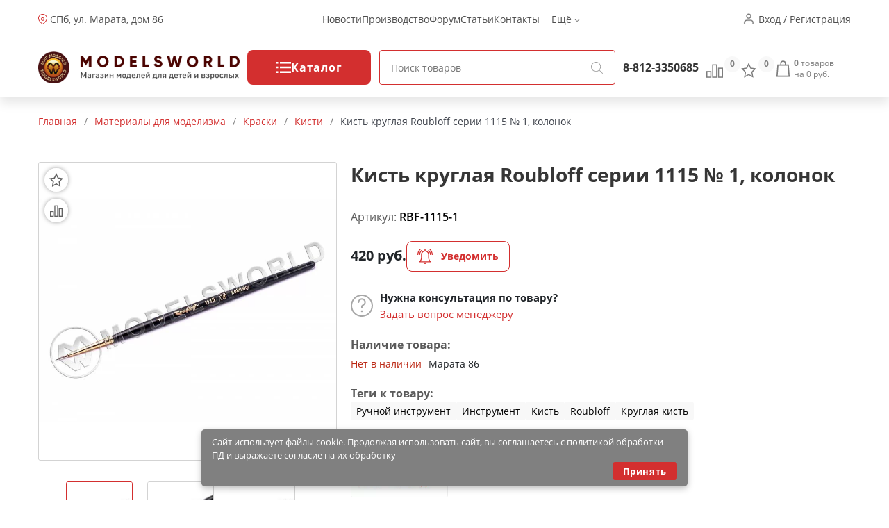

--- FILE ---
content_type: text/html; charset=utf-8
request_url: https://modelsworld.ru/shop/product51122.php
body_size: 18975
content:
<!DOCTYPE html>
<html lang="ru">
<head prefix="og: http://ogp.me/ns# fb: http://ogp.me/ns/fb# product: http://ogp.me/ns/product#"><meta http-equiv="Content-Type" content="text/html; charset=utf-8"/><meta name="viewport" content="width=device-width"/><meta http-equiv="x-ua-compatible" content="IE=edge"><title>Кисть круглая Roubloff серии 1115 № 1, колонок (арт.RBF-1115-1) — купить в Мир Моделей с доставкой по России</title><meta name="Keywords" content="Кисть круглая Roubloff серии 1115 № 1, колонок, Кисти, Ручной инструмент, Инструмент, Кисть, Roubloff, Круглая кисть,Санкт-Петербург"/><meta name="Description" content="Кисть круглая Roubloff серии 1115 № 1, колонок (арт.RBF-1115-1) по цене 420 руб. с доставкой по России и множество других моделей и инструментов для моделистов в магазине Мир Моделей. "/><link href="/wa-apps/shop/themes/new-mw/new-mw.css?v=1.05" rel="stylesheet" type="text/css"/><link href="/wa-apps/shop/themes/new-mw/product.css?v=1.01" rel="stylesheet" type="text/css"/><script type="text/javascript" src="/wa-apps/shop/themes/new-mw/js/resources.js" ></script><script type="text/javascript" src="/wa-apps/shop/themes/new-mw/new-mw.js?v=1.03" defer></script><script src="/wa-apps/shop/plugins/bdg/js/jquery.colorhelpers.js?8.4.3" defer></script defer>
<script src="/wa-apps/shop/plugins/bdg/js/shopBdgPlugin.js?8.4.3" defer></script defer>
<link rel="canonical" href="https://modelsworld.ru/shop/product51122.php"/>
<link type="image/svg+xml" sizes="120x120" rel="icon" href="https://modelsworld.ru/favicon120.svg"><meta property="og:type" content="og:product" />
<meta property="og:title" content="Кисть круглая Roubloff серии 1115 № 1, колонок (арт.RBF-1115-1) — купить в Мир Моделей с доставкой по России" />
<meta property="og:description" content="Кисть круглая Roubloff серии 1115 № 1, колонок (арт.RBF-1115-1) по цене 420 руб. с доставкой по России и множество других моделей и инструментов для моделистов в магазине Мир Моделей. " />
<meta property="og:image" content="https://modelsworld.ru/wa-data/public/shop/products/00/webp/22/11/51122/images/1052390/1052390.750x0.webp" />
<meta property="og:url" content="https://modelsworld.ru/shop/product51122.php" />
<meta property="product:price:amount" content="420" />
<meta property="product:price:currency" content="RUB" />
<script type="text/javascript">(window.Image ? (new Image()) : document.createElement('img')).src = location.protocol + '//vk.com/rtrg?r=udvNw8Lw7UnnoZ83jhuYNk*fkjrXY21AgmObbm8vR419Zx/HIFX4gMyt/GvBG7dWMFOhvrf8jxd2vesIvnT2iUFN15rqZnRVvbOtf0SHIcLsdeVdbpPCusPirTiFe3Ocm/v41KDmOODfnp*e1hpQ0roPLbpXiKvc3Gxecu4r*C0-';</script>
<meta name='yandex-verification' content='629ef6cdf4578986' />

<!-- Yandex.Metrika informer -->
        <a href="https://metrika.yandex.ru/stat/?id=98294&amp;from=informer"
           target="_blank" hidden rel="nofollow"><img src="https://informer.yandex.ru/informer/98294/3_1_FFFFFFFF_EFEFEFFF_0_pageviews"
                                               style="width:88px; height:31px; border:0;" alt="Яндекс.Метрика" title="Яндекс.Метрика: данные за сегодня (просмотры, визиты и уникальные посетители)" class="ym-advanced-informer" data-cid="98294" data-lang="ru" /></a>
        <!-- /Yandex.Metrika informer -->

        <!-- Yandex.Metrika counter -->
        <script type="text/javascript" >
            (function(m,e,t,r,i,k,a){m[i]=m[i]||function(){(m[i].a=m[i].a||[]).push(arguments)};
                    m[i].l=1*new Date();k=e.createElement(t),a=e.getElementsByTagName(t)[0],k.async=1,k.src=r,a.parentNode.insertBefore(k,a)})
            (window, document, "script", "https://mc.yandex.ru/metrika/tag.js", "ym");

            ym(98294, "init", {
                clickmap:true,
                trackLinks:true,
                accurateTrackBounce:true,
                webvisor:true
            });
        </script>
        <noscript><div><img src="https://mc.yandex.ru/watch/98294" style="position:absolute; left:-9999px;" alt="" /></div></noscript>
        <!-- /Yandex.Metrika counter --><script type="text/javascript">var wa_app_url = '/';var wa_theme_url = '/wa-apps/shop/themes/new-mw/';var fav_url = '/favorite/toggle/';var cmp_url = '/stcmp/toggle/';var quick_search_url = '/qsearch/';</script></head>
<body>
<header class="header"><div class="h-up-upper"><div class="container-fluid h-up"><div class="h-up-search"><i class="icon h_search"></i></div><div class="h-up-loc"><div class="h_up_loc-f"><i class="icon h_loc"></i><div class="h-up-loc-text"><a href="https://modelsworld.ru/kak-nas-nayti/">СПб, ул. Марата, дом 86</a></div><div class="h-up-map-w h-up-map-w1"><div class="h-up-map-a"></div><div class="h-up-map-d text-center">Режим работы: с 11.00 до 20.00<br/><b style="font-size:14px">Пон. - ВЫХОДНОЙ</b></div><img data-src="/wa-data/public/shop/products/10/webp/apps/shop/themes/new-mw/img/map2.webp" width="400" height="300" alt="Карта проезда" src="/wa-data/public/shop/products/10/webp/apps/shop/themes/new-mw/img/map2.webp"></div></div><img class="map__2" src="/wa-data/public/shop/products/10/webp/apps/shop/themes/new-mw/img/map2.webp" alt="" style="display: none"></div><ul class="h-up-menu"><li class="h-up-menu-ctg-btn"><a href="javascript:void(0);">Каталог <i class="icon h_arrow"></i></a></li><li class="h-up-mobile"><a href="/favorite/">Избранное (<span class="fav-cnt">0</span>)</a></li><li class="h-up-mobile"><a href="/compare/" class="cmp-url">Сравнение (<span class="cmp-cnt">0</span>)</a></li><li class="h-up-mobile"><a href="#" class="popup-deploy dark" data-url="/go-login-signup/">Вход</a></li><li class="h-up-mobile"><a href="#" class="popup-deploy dark" data-url="/go-login-signup/">Регистрация</a></li><li class="h-up-mobile h-up-menu-ctg-btn"><a href="javascript:void(0);">Информация <i class="icon h_arrow"></i></a></li><li><a href="/blog/models-world/">Новости</a></li><li><a href="https://winmodels.ru">Производство</a></li><li><a href="http://forum.modelsworld.ru/">Форум</a></li><li><a href="https://workshop.modelsworld.ru/">Статьи</a></li><li><a href="https://modelsworld.ru/kak-nas-nayti/">Контакты</a></li><li>Ещё <i class="icon h_arrow"></i><ul class="h-up-menu-i"><li class="inl"><a href="https://modelsworld.ru/kak-sdelat-zakaz/">Справка</a></li><li class="inl"><a href="https://modelsworld.ru/dostavka-i-oplata/">Доставка и оплата</a></li><li class="inl"><a href="https://modelsworld.ru/garantiynye-obyazatelstva/">Гарантия и возврат</a></li><li class="inl"><a href="https://modelsworld.ru/helpdesk/">Обратная связь</a></li><li class="inl"><a href="https://modelsworld.ru/vakansii/">Вакансии</a></li><li class="h-up-loc"><i class="icon h_loc"></i><div class="h-up-loc-text">СПб, ул. Марата дом 86</div></li></ul></li></ul><ul class="h-up-menu-ctg"><li class="h-up-menu-ctg-btn"><a href="javascript:void(0);" style="font-weight: bold">Назад <i class="icon h_arrow" style="transform: rotate(90deg);"></i></a></li><li class="h-up-menu-c"><a href="/tovary-nashego-proizvodstva/" class="nodec"><i class="icon h_tests"></i>Товары нашего производства</a><i class="icon h_arrow" style="transform: rotate(0deg);"></i><ul><li class="h-up-menu-c h-up-menu-c_last"><a href="/tovary-nashego-proizvodstva/rabochee-mesto/" class="nodec">Рабочее место</a><ul><li class="h-up-menu-c "><a href="/tovary-nashego-proizvodstva/rabochee-mesto/komplekty-moduley/" class="nodec">Комплекты модулей</a></li><li class="h-up-menu-c "><a href="/tovary-nashego-proizvodstva/rabochee-mesto/sobrannye-moduli/" class="nodec">Собранные модули</a></li><li class="h-up-menu-c "><a href="/tovary-nashego-proizvodstva/rabochee-mesto/nabory-dlya-sborki/" class="nodec">Наборы для сборки</a></li></ul></li><li class="h-up-menu-c h-up-menu-c_last"><a href="/tovary-nashego-proizvodstva/organayzery/" class="nodec">Органайзеры</a><ul><li class="h-up-menu-c "><a href="/tovary-nashego-proizvodstva/organayzery/sobrannye-organayzery/" class="nodec">Собранные органайзеры</a></li><li class="h-up-menu-c "><a href="/tovary-nashego-proizvodstva/organayzery/nabory-dlya-sborki_2/" class="nodec">Наборы для сборки</a></li></ul></li><li class="h-up-menu-c h-up-menu-c_last"><a href="/tovary-nashego-proizvodstva/derevyannye-zagotovki/" class="nodec">Деревянные заготовки</a><ul><li class="h-up-menu-c "><a href="/tovary-nashego-proizvodstva/derevyannye-zagotovki/balza/" class="nodec">Бальза</a></li><li class="h-up-menu-c "><a href="/tovary-nashego-proizvodstva/derevyannye-zagotovki/plashki/" class="nodec">Плашки</a></li><li class="h-up-menu-c "><a href="/tovary-nashego-proizvodstva/derevyannye-zagotovki/reyki/" class="nodec">Рейки</a></li><li class="h-up-menu-c "><a href="/tovary-nashego-proizvodstva/derevyannye-zagotovki/fanera/" class="nodec">Фанера и шпон</a></li></ul></li><li class="h-up-menu-c "><a href="/tovary-nashego-proizvodstva/osnovaniya/" class="nodec">Основания и футляры</a><ul></ul></li><li class="h-up-menu-c "><a href="/tovary-nashego-proizvodstva/stapeli/" class="nodec">Инструмент</a><ul></ul></li><li class="h-up-menu-c "><a href="/tovary-nashego-proizvodstva/fitingi/" class="nodec">Фитинги</a><ul></ul></li><li class="h-up-menu-c "><a href="/tovary-nashego-proizvodstva/drugie-tovary/" class="nodec">Декор и наборы для творчества</a><ul></ul></li></ul></li><li class="h-up-menu-c"><a href="/derevyannye-modeli/" class="nodec"><i class="icon h_tests"></i>Деревянные модели</a><i class="icon h_arrow" style="transform: rotate(0deg);"></i><ul><li class="h-up-menu-c "><a href="/derevyannye-modeli/modeli-parusnykh-korabley/" class="nodec">Модели парусных кораблей</a><ul></ul></li><li class="h-up-menu-c h-up-menu-c_last"><a href="/derevyannye-modeli/elementy-dlya-modeley-korabley/" class="nodec">Элементы для моделей кораблей</a><ul><li class="h-up-menu-c "><a href="/derevyannye-modeli/elementy-dlya-modeley-korabley/beyfuty/" class="nodec">Бейфуты</a></li><li class="h-up-menu-c "><a href="/derevyannye-modeli/elementy-dlya-modeley-korabley/bloki/" class="nodec">Блоки</a></li><li class="h-up-menu-c "><a href="/derevyannye-modeli/elementy-dlya-modeley-korabley/bochki/" class="nodec">Бочки</a></li><li class="h-up-menu-c "><a href="/derevyannye-modeli/elementy-dlya-modeley-korabley/brashpili/" class="nodec">Брашпили</a></li><li class="h-up-menu-c "><a href="/derevyannye-modeli/elementy-dlya-modeley-korabley/vant-putensy/" class="nodec">Вант-Путенсы</a></li><li class="h-up-menu-c "><a href="/derevyannye-modeli/elementy-dlya-modeley-korabley/vedra/" class="nodec">Ведра</a></li><li class="h-up-menu-c "><a href="/derevyannye-modeli/elementy-dlya-modeley-korabley/gaki/" class="nodec">Гаки</a></li><li class="h-up-menu-c "><a href="/derevyannye-modeli/elementy-dlya-modeley-korabley/gvozdiki-petli-shurupy/" class="nodec">Гвоздики, петли, шурупы</a></li><li class="h-up-menu-c "><a href="/derevyannye-modeli/elementy-dlya-modeley-korabley/grebnye-vinty/" class="nodec">Гребные винты</a></li><li class="h-up-menu-c "><a href="/derevyannye-modeli/elementy-dlya-modeley-korabley/dekor/" class="nodec">Декор</a></li><li class="h-up-menu-c "><a href="/derevyannye-modeli/elementy-dlya-modeley-korabley/derzhateli_2/" class="nodec">Держатели</a></li><li class="h-up-menu-c "><a href="/derevyannye-modeli/elementy-dlya-modeley-korabley/dopolneniya/" class="nodec">Дополнения</a></li><li class="h-up-menu-c "><a href="/derevyannye-modeli/elementy-dlya-modeley-korabley/zagotovki-dlya-vyosel/" class="nodec">Заготовки для вёсел</a></li><li class="h-up-menu-c "><a href="/derevyannye-modeli/elementy-dlya-modeley-korabley/kolokola/" class="nodec">Колокола</a></li><li class="h-up-menu-c "><a href="/derevyannye-modeli/elementy-dlya-modeley-korabley/koltsa/" class="nodec">Кольца</a></li><li class="h-up-menu-c "><a href="/derevyannye-modeli/elementy-dlya-modeley-korabley/machtovye-detali/" class="nodec">Мачтовые детали</a></li><li class="h-up-menu-c "><a href="/derevyannye-modeli/elementy-dlya-modeley-korabley/miniatyurnyy-krepezh/" class="nodec">Миниатюрный крепеж</a></li><li class="h-up-menu-c "><a href="/derevyannye-modeli/elementy-dlya-modeley-korabley/nagelya/" class="nodec">Нагеля</a></li><li class="h-up-menu-c "><a href="/derevyannye-modeli/elementy-dlya-modeley-korabley/niti/" class="nodec">Нити</a></li><li class="h-up-menu-c "><a href="/derevyannye-modeli/elementy-dlya-modeley-korabley/nosovye-figury/" class="nodec">Носовые фигуры</a></li><li class="h-up-menu-c "><a href="/derevyannye-modeli/elementy-dlya-modeley-korabley/obshivka/" class="nodec">Обшивка</a></li><li class="h-up-menu-c "><a href="/derevyannye-modeli/elementy-dlya-modeley-korabley/osnovaniya_2/" class="nodec">Основания</a></li><li class="h-up-menu-c "><a href="/derevyannye-modeli/elementy-dlya-modeley-korabley/parusa/" class="nodec">Паруса</a></li><li class="h-up-menu-c "><a href="/derevyannye-modeli/elementy-dlya-modeley-korabley/petli-dlya-rulya/" class="nodec">Петли для руля</a></li><li class="h-up-menu-c "><a href="/derevyannye-modeli/elementy-dlya-modeley-korabley/petli-pushechnykh-portov/" class="nodec">Петли пушечных портов</a></li><li class="h-up-menu-c "><a href="/derevyannye-modeli/elementy-dlya-modeley-korabley/pillersy/" class="nodec">Пиллерсы</a></li><li class="h-up-menu-c "><a href="/derevyannye-modeli/elementy-dlya-modeley-korabley/pompy/" class="nodec">Помпы</a></li><li class="h-up-menu-c "><a href="/derevyannye-modeli/elementy-dlya-modeley-korabley/pushechnye-porty/" class="nodec">Пушечные порты</a></li><li class="h-up-menu-c "><a href="/derevyannye-modeli/elementy-dlya-modeley-korabley/pushki/" class="nodec">Пушки</a></li><li class="h-up-menu-c "><a href="/derevyannye-modeli/elementy-dlya-modeley-korabley/reshetki/" class="nodec">Решетки</a></li><li class="h-up-menu-c "><a href="/derevyannye-modeli/elementy-dlya-modeley-korabley/ruli/" class="nodec">Рули</a></li><li class="h-up-menu-c "><a href="/derevyannye-modeli/elementy-dlya-modeley-korabley/rymy/" class="nodec">Рымы</a></li><li class="h-up-menu-c "><a href="/derevyannye-modeli/elementy-dlya-modeley-korabley/salingi/" class="nodec">Салинги</a></li><li class="h-up-menu-c "><a href="/derevyannye-modeli/elementy-dlya-modeley-korabley/tablichki/" class="nodec">Таблички</a></li><li class="h-up-menu-c "><a href="/derevyannye-modeli/elementy-dlya-modeley-korabley/takelazh/" class="nodec">Такелаж</a></li><li class="h-up-menu-c "><a href="/derevyannye-modeli/elementy-dlya-modeley-korabley/trapy/" class="nodec">Трапы</a></li><li class="h-up-menu-c "><a href="/derevyannye-modeli/elementy-dlya-modeley-korabley/utki/" class="nodec">Утки</a></li><li class="h-up-menu-c "><a href="/derevyannye-modeli/elementy-dlya-modeley-korabley/figurki/" class="nodec">Фигурки</a></li><li class="h-up-menu-c "><a href="/derevyannye-modeli/elementy-dlya-modeley-korabley/flagi/" class="nodec">Флаги</a></li><li class="h-up-menu-c "><a href="/derevyannye-modeli/elementy-dlya-modeley-korabley/fonari/" class="nodec">Фонари</a></li><li class="h-up-menu-c "><a href="/derevyannye-modeli/elementy-dlya-modeley-korabley/tsapfy/" class="nodec">Цапфы</a></li><li class="h-up-menu-c "><a href="/derevyannye-modeli/elementy-dlya-modeley-korabley/tsepi/" class="nodec">Цепи</a></li><li class="h-up-menu-c "><a href="/derevyannye-modeli/elementy-dlya-modeley-korabley/shlyupbalki/" class="nodec">Шлюпбалки</a></li><li class="h-up-menu-c "><a href="/derevyannye-modeli/elementy-dlya-modeley-korabley/shlyupki/" class="nodec">Шлюпки</a></li><li class="h-up-menu-c "><a href="/derevyannye-modeli/elementy-dlya-modeley-korabley/shpili/" class="nodec">Шпили</a></li><li class="h-up-menu-c "><a href="/derevyannye-modeli/elementy-dlya-modeley-korabley/shturvaly/" class="nodec">Штурвалы</a></li><li class="h-up-menu-c "><a href="/derevyannye-modeli/elementy-dlya-modeley-korabley/yufersy/" class="nodec">Юферсы</a></li><li class="h-up-menu-c "><a href="/derevyannye-modeli/elementy-dlya-modeley-korabley/yadra/" class="nodec">Ядра</a></li><li class="h-up-menu-c "><a href="/derevyannye-modeli/elementy-dlya-modeley-korabley/yakorya/" class="nodec">Якоря</a></li><li class="h-up-menu-c "><a href="/derevyannye-modeli/elementy-dlya-modeley-korabley/raznoe_6/" class="nodec">Разное</a></li></ul></li><li class="h-up-menu-c "><a href="/derevyannye-modeli/modeli-starinnykh-orudiy/" class="nodec">Модели старинных орудий</a><ul></ul></li><li class="h-up-menu-c "><a href="/derevyannye-modeli/modeli-aeroplanov/" class="nodec">Модели аэропланов</a><ul></ul></li><li class="h-up-menu-c "><a href="/derevyannye-modeli/modeli-tramvaev-i-parovozov/" class="nodec">Модели трамваев и паровозов</a><ul></ul></li><li class="h-up-menu-c h-up-menu-c_last"><a href="/derevyannye-modeli/sbornye-derevyannye-igrushki/" class="nodec">Деревянные игрушки</a><ul><li class="h-up-menu-c "><a href="/derevyannye-modeli/sbornye-derevyannye-igrushki/avto-moto-transport/" class="nodec">Авто-мото транспорт</a></li><li class="h-up-menu-c "><a href="/derevyannye-modeli/sbornye-derevyannye-igrushki/doma-stroeniya/" class="nodec">Дома, строения</a></li><li class="h-up-menu-c "><a href="/derevyannye-modeli/sbornye-derevyannye-igrushki/mebel/" class="nodec">Мебель</a></li><li class="h-up-menu-c "><a href="/derevyannye-modeli/sbornye-derevyannye-igrushki/fotoramki/" class="nodec">Фоторамки</a></li></ul></li></ul></li><li class="h-up-menu-c"><a href="/radioupravlyaemye-modeli/" class="nodec"><i class="icon h_tests"></i>Радиоуправляемые модели</a><i class="icon h_arrow" style="transform: rotate(0deg);"></i><ul><li class="h-up-menu-c h-up-menu-c_last"><a href="/radioupravlyaemye-modeli/radioupravlyaemye-mashiny/" class="nodec">Радиоуправляемые машины</a><ul><li class="h-up-menu-c "><a href="/radioupravlyaemye-modeli/radioupravlyaemye-mashiny/elyektro-off-road/" class="nodec">ЭЛЕКТРО OFF-ROAD</a></li><li class="h-up-menu-c "><a href="/radioupravlyaemye-modeli/radioupravlyaemye-mashiny/elyektro-on-road/" class="nodec">ЭЛЕКТРО ON-ROAD</a></li></ul></li><li class="h-up-menu-c h-up-menu-c_last"><a href="/radioupravlyaemye-modeli/radioupravlyaemye-samolety/" class="nodec">Радиоуправляемые самолеты</a><ul><li class="h-up-menu-c "><a href="/radioupravlyaemye-modeli/radioupravlyaemye-samolety/samolety-dvs/" class="nodec">Самолеты-ДВС</a></li><li class="h-up-menu-c "><a href="/radioupravlyaemye-modeli/radioupravlyaemye-samolety/samolety-elyektro/" class="nodec">Самолеты-ЭЛЕКТРО</a></li><li class="h-up-menu-c "><a href="/radioupravlyaemye-modeli/radioupravlyaemye-samolety/planery/" class="nodec">Планеры</a></li></ul></li><li class="h-up-menu-c "><a href="/radioupravlyaemye-modeli/radioupravlyaemye-koptery/" class="nodec">Радиоуправляемые коптеры</a><ul></ul></li><li class="h-up-menu-c h-up-menu-c_last"><a href="/radioupravlyaemye-modeli/radioupravlyaemye-katera/" class="nodec">Радиоуправляемые катера</a><ul><li class="h-up-menu-c "><a href="/radioupravlyaemye-modeli/radioupravlyaemye-katera/katera-elyektro/" class="nodec">Катера-ЭЛЕКТРО</a></li></ul></li><li class="h-up-menu-c "><a href="/radioupravlyaemye-modeli/radioupravlyaemye-yakhty/" class="nodec">Радиоуправляемые яхты</a><ul></ul></li><li class="h-up-menu-c h-up-menu-c_last"><a href="/radioupravlyaemye-modeli/apparatura-radioupravleniya/" class="nodec">Аппаратура радиоуправления</a><ul><li class="h-up-menu-c "><a href="/radioupravlyaemye-modeli/apparatura-radioupravleniya/komplekty/" class="nodec">Комплекты</a></li><li class="h-up-menu-c "><a href="/radioupravlyaemye-modeli/apparatura-radioupravleniya/peredatchiki/" class="nodec">Передатчики</a></li><li class="h-up-menu-c "><a href="/radioupravlyaemye-modeli/apparatura-radioupravleniya/priemniki/" class="nodec">Приемники</a></li><li class="h-up-menu-c "><a href="/radioupravlyaemye-modeli/apparatura-radioupravleniya/giroskopy/" class="nodec">Гироскопы</a></li><li class="h-up-menu-c "><a href="/radioupravlyaemye-modeli/apparatura-radioupravleniya/servomashinki/" class="nodec">Сервомашинки</a></li><li class="h-up-menu-c "><a href="/radioupravlyaemye-modeli/apparatura-radioupravleniya/prochaya-elektronika/" class="nodec">Электроника</a></li></ul></li><li class="h-up-menu-c h-up-menu-c_last"><a href="/radioupravlyaemye-modeli/zapchasti-dlya-ru-modeley/" class="nodec">Запчасти для р/у моделей</a><ul><li class="h-up-menu-c "><a href="/radioupravlyaemye-modeli/zapchasti-dlya-ru-modeley/zapchasti-dlya-avtomodeley/" class="nodec">Запчасти для автомоделей</a></li><li class="h-up-menu-c "><a href="/radioupravlyaemye-modeli/zapchasti-dlya-ru-modeley/zapchasti-dlya-vertoletov/" class="nodec">Запчасти для вертолетов</a></li><li class="h-up-menu-c "><a href="/radioupravlyaemye-modeli/zapchasti-dlya-ru-modeley/zapchasti-dlya-samoletov/" class="nodec">Запчасти для самолетов</a></li><li class="h-up-menu-c "><a href="/radioupravlyaemye-modeli/zapchasti-dlya-ru-modeley/zapchasti-dlya-multikopterov/" class="nodec">Запчасти для мультикоптеров</a></li><li class="h-up-menu-c "><a href="/radioupravlyaemye-modeli/zapchasti-dlya-ru-modeley/zapchasti-dlya-katerov/" class="nodec">Запчасти для катеров</a></li><li class="h-up-menu-c "><a href="/radioupravlyaemye-modeli/zapchasti-dlya-ru-modeley/kabeli-konnektory/" class="nodec">Кабели, коннекторы</a></li><li class="h-up-menu-c "><a href="/radioupravlyaemye-modeli/zapchasti-dlya-ru-modeley/krepezhnye-materialy/" class="nodec">Крепежные материалы</a></li><li class="h-up-menu-c "><a href="/radioupravlyaemye-modeli/zapchasti-dlya-ru-modeley/podshipniki/" class="nodec">Подшипники</a></li><li class="h-up-menu-c "><a href="/radioupravlyaemye-modeli/zapchasti-dlya-ru-modeley/propellery/" class="nodec">Пропеллеры</a></li><li class="h-up-menu-c "><a href="/radioupravlyaemye-modeli/zapchasti-dlya-ru-modeley/figurki-pilotov/" class="nodec">Фигурки пилотов</a></li><li class="h-up-menu-c "><a href="/radioupravlyaemye-modeli/zapchasti-dlya-ru-modeley/khimiya_2/" class="nodec">Химия</a></li><li class="h-up-menu-c "><a href="/radioupravlyaemye-modeli/zapchasti-dlya-ru-modeley/dvigateli-dlya-modeley/" class="nodec">Двигатели для моделей</a></li></ul></li><li class="h-up-menu-c "><a href="/radioupravlyaemye-modeli/elektronnye-konstruktory-i-roboty/" class="nodec">Электронные конструкторы и роботы</a><ul></ul></li></ul></li><li class="h-up-menu-c"><a href="/akkumulyatory-i-zaryadnye-ustroystva/" class="nodec"><i class="icon h_tests"></i>Аккумуляторы и зарядные устройства</a><i class="icon h_arrow" style="transform: rotate(0deg);"></i><ul><li class="h-up-menu-c "><a href="/akkumulyatory-i-zaryadnye-ustroystva/li-po/" class="nodec">Li-Po</a><ul></ul></li><li class="h-up-menu-c "><a href="/akkumulyatory-i-zaryadnye-ustroystva/ni-mh/" class="nodec">Ni-Mh</a><ul></ul></li><li class="h-up-menu-c "><a href="/akkumulyatory-i-zaryadnye-ustroystva/batareyki/" class="nodec">Батарейки</a><ul></ul></li><li class="h-up-menu-c "><a href="/akkumulyatory-i-zaryadnye-ustroystva/zaryadnye-ustroystva/" class="nodec">Зарядные устройства</a><ul></ul></li></ul></li><li class="h-up-menu-c"><a href="/plastikovye-modeli/" class="nodec"><i class="icon h_tests"></i>Пластиковые модели</a><i class="icon h_arrow" style="transform: rotate(0deg);"></i><ul><li class="h-up-menu-c h-up-menu-c_last"><a href="/plastikovye-modeli/skleivaemye-modeli/" class="nodec">Склеиваемые модели</a><ul><li class="h-up-menu-c "><a href="/plastikovye-modeli/skleivaemye-modeli/aviatsiya/" class="nodec">Авиация и космос</a></li><li class="h-up-menu-c "><a href="/plastikovye-modeli/skleivaemye-modeli/avtomobili-i-mototsikly/" class="nodec">Автомобили и мотоциклы</a></li><li class="h-up-menu-c "><a href="/plastikovye-modeli/skleivaemye-modeli/artilleriya/" class="nodec">Артиллерия</a></li><li class="h-up-menu-c "><a href="/plastikovye-modeli/skleivaemye-modeli/bronetekhnika/" class="nodec">Бронетехника</a></li><li class="h-up-menu-c "><a href="/plastikovye-modeli/skleivaemye-modeli/flot/" class="nodec">Флот</a></li><li class="h-up-menu-c "><a href="/plastikovye-modeli/skleivaemye-modeli/figury/" class="nodec">Фигуры</a></li><li class="h-up-menu-c "><a href="/plastikovye-modeli/skleivaemye-modeli/stroeniya/" class="nodec">Строения</a></li><li class="h-up-menu-c "><a href="/plastikovye-modeli/skleivaemye-modeli/razvivayushchie-igrushki/" class="nodec">Игрушки</a></li><li class="h-up-menu-c "><a href="/plastikovye-modeli/skleivaemye-modeli/warhammer-40k/" class="nodec">Фентези</a></li><li class="h-up-menu-c "><a href="/plastikovye-modeli/skleivaemye-modeli/nastolnye-igry/" class="nodec">Настольные игры</a></li></ul></li><li class="h-up-menu-c "><a href="/plastikovye-modeli/dioramy/" class="nodec">Диорамы</a><ul></ul></li><li class="h-up-menu-c h-up-menu-c_last"><a href="/plastikovye-modeli/dopolneniya-i-konversiya/" class="nodec">Дополнения</a><ul><li class="h-up-menu-c "><a href="/plastikovye-modeli/dopolneniya-i-konversiya/aksessuary/" class="nodec">Аксессуары</a></li><li class="h-up-menu-c "><a href="/plastikovye-modeli/dopolneniya-i-konversiya/dekoli/" class="nodec">Декали</a></li><li class="h-up-menu-c "><a href="/plastikovye-modeli/dopolneniya-i-konversiya/konversiya/" class="nodec">Конверсия и афтермаркет</a></li><li class="h-up-menu-c "><a href="/plastikovye-modeli/dopolneniya-i-konversiya/maski/" class="nodec">Маски и трафареты</a></li><li class="h-up-menu-c "><a href="/plastikovye-modeli/dopolneniya-i-konversiya/moldy-i-shtampy/" class="nodec">Молды и штампы</a></li><li class="h-up-menu-c "><a href="/plastikovye-modeli/dopolneniya-i-konversiya/fototravlenie/" class="nodec">Фототравление</a></li></ul></li><li class="h-up-menu-c "><a href="/plastikovye-modeli/futlyary-dlya-modeley/" class="nodec">Футляры для моделей</a><ul></ul></li></ul></li><li class="h-up-menu-c"><a href="/modeli-zheleznoy-dorogi/" class="nodec"><i class="icon h_tests"></i>Макет H0 и TT</a><i class="icon h_arrow" style="transform: rotate(0deg);"></i><ul><li class="h-up-menu-c h-up-menu-c_last"><a href="/modeli-zheleznoy-dorogi/materialy-dlya-sozdaniya-maketa/" class="nodec">Материалы для создания макета</a><ul><li class="h-up-menu-c "><a href="/modeli-zheleznoy-dorogi/materialy-dlya-sozdaniya-maketa/prisypki/" class="nodec">Присыпки</a></li><li class="h-up-menu-c "><a href="/modeli-zheleznoy-dorogi/materialy-dlya-sozdaniya-maketa/dorozhnoe-pokrytie/" class="nodec">Дорожное покрытие</a></li><li class="h-up-menu-c "><a href="/modeli-zheleznoy-dorogi/materialy-dlya-sozdaniya-maketa/imitatsiya-vody/" class="nodec">Имитация воды и снега</a></li><li class="h-up-menu-c "><a href="/modeli-zheleznoy-dorogi/materialy-dlya-sozdaniya-maketa/aksessuary_2/" class="nodec">Имитация покрытий</a></li></ul></li><li class="h-up-menu-c h-up-menu-c_last"><a href="/modeli-zheleznoy-dorogi/podvizhnoy-sostav/" class="nodec">Подвижной состав</a><ul><li class="h-up-menu-c "><a href="/modeli-zheleznoy-dorogi/podvizhnoy-sostav/modeli-vagonov/" class="nodec">Модели вагонов</a></li><li class="h-up-menu-c "><a href="/modeli-zheleznoy-dorogi/podvizhnoy-sostav/modeli-lokomotivov/" class="nodec">Модели Локомотивов</a></li></ul></li><li class="h-up-menu-c "><a href="/modeli-zheleznoy-dorogi/relsovyy-material/" class="nodec">Рельсовый материал</a><ul></ul></li><li class="h-up-menu-c "><a href="/modeli-zheleznoy-dorogi/startovye-nabory/" class="nodec">Стартовые наборы</a><ul></ul></li><li class="h-up-menu-c "><a href="/modeli-zheleznoy-dorogi/stroeniya_2/" class="nodec">Строения</a><ul></ul></li><li class="h-up-menu-c h-up-menu-c_last"><a href="/modeli-zheleznoy-dorogi/rasteniya/" class="nodec">Растения</a><ul><li class="h-up-menu-c "><a href="/modeli-zheleznoy-dorogi/rasteniya/kustarniki/" class="nodec">Кустарники и цветы</a></li><li class="h-up-menu-c "><a href="/modeli-zheleznoy-dorogi/rasteniya/listvennye-derevya/" class="nodec">Лиственные деревья</a></li></ul></li><li class="h-up-menu-c "><a href="/modeli-zheleznoy-dorogi/modeli-avtomobiley-187/" class="nodec">Модели автомобилей 1:87</a><ul></ul></li><li class="h-up-menu-c "><a href="/modeli-zheleznoy-dorogi/elektroaksessuary/" class="nodec">Электроаксессуары</a><ul></ul></li></ul></li><li class="h-up-menu-c"><a href="/arkhitekturnye-makety/" class="nodec"><i class="icon h_tests"></i>Архитектурные макеты</a><i class="icon h_arrow" style="transform: rotate(0deg);"></i><ul><li class="h-up-menu-c "><a href="/arkhitekturnye-makety/makety-derevyannykh-stroeniy/" class="nodec">Макеты деревянных строений</a><ul></ul></li><li class="h-up-menu-c "><a href="/arkhitekturnye-makety/elementy/" class="nodec">Элементы</a><ul></ul></li></ul></li><li class="h-up-menu-c"><a href="/3d-modeli/" class="nodec"><i class="icon h_tests"></i>3D Модели</a><i class="icon h_arrow" style="transform: rotate(0deg);"></i><ul><li class="h-up-menu-c "><a href="/3d-modeli/aviatsiya/" class="nodec">Авиация</a><ul></ul></li><li class="h-up-menu-c "><a href="/3d-modeli/stroeniya/" class="nodec">Строения</a><ul></ul></li></ul></li><li class="h-up-menu-c"><a href="/modeli-iz-bumagi/" class="nodec"><i class="icon h_tests"></i>Модели из бумаги</a><i class="icon h_arrow" style="transform: rotate(0deg);"></i><ul><li class="h-up-menu-c "><a href="/modeli-iz-bumagi/aviatsiya_2/" class="nodec">Авиация</a><ul></ul></li><li class="h-up-menu-c "><a href="/modeli-iz-bumagi/arkhitekturnye-pamyatniki/" class="nodec">Архитектурные памятники</a><ul></ul></li><li class="h-up-menu-c "><a href="/modeli-iz-bumagi/bronetekhnika/" class="nodec">Бронетехника</a><ul></ul></li><li class="h-up-menu-c "><a href="/modeli-iz-bumagi/doma-zamki/" class="nodec">Дома, замки</a><ul></ul></li><li class="h-up-menu-c "><a href="/modeli-iz-bumagi/zheleznodorozhnaya-tekhnika/" class="nodec">Железнодорожная техника</a><ul></ul></li><li class="h-up-menu-c "><a href="/modeli-iz-bumagi/avtomobili/" class="nodec">Наземный транспорт</a><ul></ul></li><li class="h-up-menu-c "><a href="/modeli-iz-bumagi/flot_2/" class="nodec">Флот</a><ul></ul></li><li class="h-up-menu-c "><a href="/modeli-iz-bumagi/nastolnye-igry-i-igrushki/" class="nodec">Настольные игры и игрушки</a><ul></ul></li></ul></li><li class="h-up-menu-c"><a href="/aerografy-i-kompressory/" class="nodec"><i class="icon h_tests"></i>Аэрографы и компрессоры</a><i class="icon h_arrow" style="transform: rotate(0deg);"></i><ul><li class="h-up-menu-c "><a href="/aerografy-i-kompressory/aerografy/" class="nodec">Аэрографы</a><ul></ul></li><li class="h-up-menu-c "><a href="/aerografy-i-kompressory/kompressory/" class="nodec">Компрессоры</a><ul></ul></li><li class="h-up-menu-c h-up-menu-c_last"><a href="/aerografy-i-kompressory/zapchasti-dlya-aerografov/" class="nodec">Запчасти для аэрографов</a><ul><li class="h-up-menu-c "><a href="/aerografy-i-kompressory/zapchasti-dlya-aerografov/diffuzory/" class="nodec">Диффузоры</a></li><li class="h-up-menu-c "><a href="/aerografy-i-kompressory/zapchasti-dlya-aerografov/yemkosti/" class="nodec">Емкости</a></li><li class="h-up-menu-c "><a href="/aerografy-i-kompressory/zapchasti-dlya-aerografov/igly-dlya-aerografov/" class="nodec">Иглы</a></li><li class="h-up-menu-c "><a href="/aerografy-i-kompressory/zapchasti-dlya-aerografov/klyuchi/" class="nodec">Ключи</a></li><li class="h-up-menu-c "><a href="/aerografy-i-kompressory/zapchasti-dlya-aerografov/prokladki/" class="nodec">Прокладки</a></li><li class="h-up-menu-c "><a href="/aerografy-i-kompressory/zapchasti-dlya-aerografov/pruzhiny/" class="nodec">Пружины</a></li><li class="h-up-menu-c "><a href="/aerografy-i-kompressory/zapchasti-dlya-aerografov/sopla-dlya-aerografov/" class="nodec">Сопла</a></li><li class="h-up-menu-c "><a href="/aerografy-i-kompressory/zapchasti-dlya-aerografov/raznoe_2/" class="nodec">Элементы корпуса</a></li></ul></li><li class="h-up-menu-c "><a href="/aerografy-i-kompressory/zapchasti-dlya-kompressorov/" class="nodec">Запчасти для компрессоров</a><ul></ul></li><li class="h-up-menu-c "><a href="/aerografy-i-kompressory/perekhodniki/" class="nodec">Переходники</a><ul></ul></li><li class="h-up-menu-c "><a href="/aerografy-i-kompressory/shlangi-dlya-aerografov/" class="nodec">Шланги</a><ul></ul></li><li class="h-up-menu-c "><a href="/aerografy-i-kompressory/aksessuary-dlya-aerografov/" class="nodec">Аксессуары</a><ul></ul></li></ul></li><li class="h-up-menu-c"><a href="/instrument-dlya-modelista/" class="nodec"><i class="icon h_tests"></i>Инструмент для моделиста</a><i class="icon h_arrow" style="transform: rotate(0deg);"></i><ul><li class="h-up-menu-c h-up-menu-c_last"><a href="/instrument-dlya-modelista/ruchnoy-instrument/" class="nodec">Ручной инструмент</a><ul><li class="h-up-menu-c "><a href="/instrument-dlya-modelista/ruchnoy-instrument/zazhimy/" class="nodec">Зажимы, тиски, струбцины, стапели</a></li><li class="h-up-menu-c "><a href="/instrument-dlya-modelista/ruchnoy-instrument/izmeritelnyy/" class="nodec">Измерительный</a></li><li class="h-up-menu-c "><a href="/instrument-dlya-modelista/ruchnoy-instrument/konteynery/" class="nodec">Контейнеры</a></li><li class="h-up-menu-c "><a href="/instrument-dlya-modelista/ruchnoy-instrument/raznoe_5/" class="nodec">Копиры</a></li><li class="h-up-menu-c "><a href="/instrument-dlya-modelista/ruchnoy-instrument/kusachki-i-ploskogubtsy/" class="nodec">Кусачки и плоскогубцы</a></li><li class="h-up-menu-c "><a href="/instrument-dlya-modelista/ruchnoy-instrument/lupy-ochki/" class="nodec">Лупы, очки</a></li><li class="h-up-menu-c "><a href="/instrument-dlya-modelista/ruchnoy-instrument/metchiki-i-lerki/" class="nodec">Метчики и лерки</a></li><li class="h-up-menu-c "><a href="/instrument-dlya-modelista/ruchnoy-instrument/sverlyashchiy/" class="nodec">Минидрели и сверла</a></li><li class="h-up-menu-c "><a href="/instrument-dlya-modelista/ruchnoy-instrument/molotki/" class="nodec">Молотки</a></li><li class="h-up-menu-c "><a href="/instrument-dlya-modelista/ruchnoy-instrument/nazhdachnaya-bumaga/" class="nodec">Наждачная бумага</a></li><li class="h-up-menu-c "><a href="/instrument-dlya-modelista/ruchnoy-instrument/kovriki-dlya-rezki/" class="nodec">Коврики для резки</a></li><li class="h-up-menu-c "><a href="/instrument-dlya-modelista/ruchnoy-instrument/rezhushchiy/" class="nodec">Ножи и лезвия</a></li><li class="h-up-menu-c "><a href="/instrument-dlya-modelista/ruchnoy-instrument/otvertki/" class="nodec">Отвертки</a></li><li class="h-up-menu-c "><a href="/instrument-dlya-modelista/ruchnoy-instrument/pilki/" class="nodec">Пилки и лобзики</a></li><li class="h-up-menu-c "><a href="/instrument-dlya-modelista/ruchnoy-instrument/pintsety/" class="nodec">Пинцеты</a></li><li class="h-up-menu-c "><a href="/instrument-dlya-modelista/ruchnoy-instrument/rubanki/" class="nodec">Рубанки</a></li><li class="h-up-menu-c "><a href="/instrument-dlya-modelista/ruchnoy-instrument/reztsy-stameski/" class="nodec">Резцы, стамески</a></li><li class="h-up-menu-c "><a href="/instrument-dlya-modelista/ruchnoy-instrument/sgibateli-dlya-fototravleniya/" class="nodec">Сгибатели для фототравления</a></li><li class="h-up-menu-c "><a href="/instrument-dlya-modelista/ruchnoy-instrument/skraybery/" class="nodec">Скрайберы</a></li><li class="h-up-menu-c "><a href="/instrument-dlya-modelista/ruchnoy-instrument/spetsialnyy/" class="nodec">Специальный</a></li><li class="h-up-menu-c "><a href="/instrument-dlya-modelista/ruchnoy-instrument/tochilnye-kamni/" class="nodec">Точильные камни</a></li><li class="h-up-menu-c "><a href="/instrument-dlya-modelista/ruchnoy-instrument/shlifovalnyy/" class="nodec">Шлифовальный</a></li><li class="h-up-menu-c "><a href="/instrument-dlya-modelista/ruchnoy-instrument/shpateli/" class="nodec">Шпатели</a></li><li class="h-up-menu-c "><a href="/instrument-dlya-modelista/ruchnoy-instrument/dlya-vyzhiganiya/" class="nodec">Для выжигания и паяния</a></li></ul></li><li class="h-up-menu-c h-up-menu-c_last"><a href="/instrument-dlya-modelista/elektroinstrument/" class="nodec">Электроинструмент</a><ul><li class="h-up-menu-c "><a href="/instrument-dlya-modelista/elektroinstrument/bormashinki/" class="nodec">Бормашинки</a></li><li class="h-up-menu-c "><a href="/instrument-dlya-modelista/elektroinstrument/derzhateli_3/" class="nodec">Держатели</a></li><li class="h-up-menu-c "><a href="/instrument-dlya-modelista/elektroinstrument/ministanki/" class="nodec">Министанки</a></li><li class="h-up-menu-c "><a href="/instrument-dlya-modelista/elektroinstrument/raznoe_7/" class="nodec">Стамески и пилы</a></li><li class="h-up-menu-c "><a href="/instrument-dlya-modelista/elektroinstrument/shlifovalki_2/" class="nodec">Шлифовалки</a></li><li class="h-up-menu-c "><a href="/instrument-dlya-modelista/elektroinstrument/dopolneniya_3/" class="nodec">Дополнения и запчасти</a></li><li class="h-up-menu-c "><a href="/instrument-dlya-modelista/elektroinstrument/raskhodnye/" class="nodec">Расходные</a></li></ul></li></ul></li><li class="h-up-menu-c"><a href="/materialy-dlya-modelizma/" class="nodec"><i class="icon h_tests"></i>Материалы для моделизма</a><i class="icon h_arrow" style="transform: rotate(0deg);"></i><ul><li class="h-up-menu-c "><a href="/materialy-dlya-modelizma/voski/" class="nodec">Воски</a><ul></ul></li><li class="h-up-menu-c "><a href="/materialy-dlya-modelizma/gruntovki/" class="nodec">Грунтовки</a><ul></ul></li><li class="h-up-menu-c h-up-menu-c_last"><a href="/materialy-dlya-modelizma/derevyannye-zagotovki/" class="nodec">Деревянные заготовки</a><ul><li class="h-up-menu-c "><a href="/materialy-dlya-modelizma/derevyannye-zagotovki/kruglye-zagotovki/" class="nodec">Круглые заготовки</a></li><li class="h-up-menu-c "><a href="/materialy-dlya-modelizma/derevyannye-zagotovki/plashki_2/" class="nodec">Плашки</a></li><li class="h-up-menu-c "><a href="/materialy-dlya-modelizma/derevyannye-zagotovki/reyki_2/" class="nodec">Рейки</a></li><li class="h-up-menu-c "><a href="/materialy-dlya-modelizma/derevyannye-zagotovki/fanera-aviatsionnaya/" class="nodec">Фанера авиационная</a></li><li class="h-up-menu-c "><a href="/materialy-dlya-modelizma/derevyannye-zagotovki/komplekty/" class="nodec">Комплекты</a></li></ul></li><li class="h-up-menu-c "><a href="/materialy-dlya-modelizma/karton/" class="nodec">Картон</a><ul></ul></li><li class="h-up-menu-c h-up-menu-c_last"><a href="/materialy-dlya-modelizma/klei/" class="nodec">Клеи</a><ul><li class="h-up-menu-c "><a href="/materialy-dlya-modelizma/klei/klei-uhu/" class="nodec">Клеи UHU</a></li><li class="h-up-menu-c "><a href="/materialy-dlya-modelizma/klei/kley-titebond/" class="nodec">Клей Titebond</a></li><li class="h-up-menu-c "><a href="/materialy-dlya-modelizma/klei/drugie-klei/" class="nodec">Другие клеи</a></li></ul></li><li class="h-up-menu-c h-up-menu-c_last"><a href="/materialy-dlya-modelizma/kraski/" class="nodec">Краски</a><ul><li class="h-up-menu-c "><a href="/materialy-dlya-modelizma/kraski/kraski-abteilung-502/" class="nodec">Краски ABTEILUNG 502</a></li><li class="h-up-menu-c "><a href="/materialy-dlya-modelizma/kraski/kraski-adam-wilder/" class="nodec">Краски ADAM WILDER</a></li><li class="h-up-menu-c "><a href="/materialy-dlya-modelizma/kraski/kraska-gunze/" class="nodec">Краски GUNZE</a></li><li class="h-up-menu-c "><a href="/materialy-dlya-modelizma/kraski/kraski-icm/" class="nodec">Краски ICM</a></li><li class="h-up-menu-c "><a href="/materialy-dlya-modelizma/kraski/kraski-jim-scale/" class="nodec">Краски JIM SCALE</a></li><li class="h-up-menu-c "><a href="/materialy-dlya-modelizma/kraski/kraski-tamiya/" class="nodec">Краски TAMIYA</a></li><li class="h-up-menu-c "><a href="/materialy-dlya-modelizma/kraski/akrilovye/" class="nodec">Краски для творчества</a></li><li class="h-up-menu-c "><a href="/materialy-dlya-modelizma/kraski/kisti/" class="nodec">Кисти</a></li><li class="h-up-menu-c "><a href="/materialy-dlya-modelizma/kraski/nabory_2/" class="nodec">Наборы</a></li></ul></li><li class="h-up-menu-c "><a href="/materialy-dlya-modelizma/laki/" class="nodec">Лаки</a><ul></ul></li><li class="h-up-menu-c "><a href="/materialy-dlya-modelizma/grunt-shpatlevka-maski/" class="nodec">Маски</a><ul></ul></li><li class="h-up-menu-c "><a href="/materialy-dlya-modelizma/masla/" class="nodec">Масла</a><ul></ul></li><li class="h-up-menu-c "><a href="/materialy-dlya-modelizma/materialy-dlya-zolocheniya/" class="nodec">Материалы для золочения</a><ul></ul></li><li class="h-up-menu-c h-up-menu-c_last"><a href="/materialy-dlya-modelizma/metall/" class="nodec">Металл</a><ul><li class="h-up-menu-c "><a href="/materialy-dlya-modelizma/metall/poloski/" class="nodec">Полоски</a></li><li class="h-up-menu-c "><a href="/materialy-dlya-modelizma/metall/provoloka/" class="nodec">Проволока</a></li><li class="h-up-menu-c "><a href="/materialy-dlya-modelizma/metall/profili/" class="nodec">Профили</a></li><li class="h-up-menu-c "><a href="/materialy-dlya-modelizma/metall/prutki/" class="nodec">Прутки</a></li><li class="h-up-menu-c "><a href="/materialy-dlya-modelizma/metall/trubki/" class="nodec">Трубки</a></li><li class="h-up-menu-c "><a href="/materialy-dlya-modelizma/metall/folga-i-setki/" class="nodec">Листы, фольга и сетки</a></li></ul></li><li class="h-up-menu-c "><a href="/materialy-dlya-modelizma/morilka/" class="nodec">Морилка</a><ul></ul></li><li class="h-up-menu-c h-up-menu-c_last"><a href="/materialy-dlya-modelizma/pigmenty/" class="nodec">Пигменты, смывки, фильтры</a><ul><li class="h-up-menu-c "><a href="/materialy-dlya-modelizma/pigmenty/a-model/" class="nodec">A-MODEL</a></li><li class="h-up-menu-c "><a href="/materialy-dlya-modelizma/pigmenty/khimiya-i-instrumenty-adama-uayldera/" class="nodec">ADAM WILDER</a></li><li class="h-up-menu-c "><a href="/materialy-dlya-modelizma/pigmenty/ak-interactive/" class="nodec">AK INTERACTIVE</a></li><li class="h-up-menu-c "><a href="/materialy-dlya-modelizma/pigmenty/jim-scale/" class="nodec">JIM SCALE</a></li><li class="h-up-menu-c "><a href="/materialy-dlya-modelizma/pigmenty/mig/" class="nodec">MIG</a></li><li class="h-up-menu-c "><a href="/materialy-dlya-modelizma/pigmenty/smyvki-i-filtry/" class="nodec">PACIFIC88</a></li><li class="h-up-menu-c "><a href="/materialy-dlya-modelizma/pigmenty/tair/" class="nodec">TAIR</a></li></ul></li><li class="h-up-menu-c h-up-menu-c_last"><a href="/materialy-dlya-modelizma/plastik/" class="nodec">Пластик</a><ul><li class="h-up-menu-c "><a href="/materialy-dlya-modelizma/plastik/plastik-listovoy/" class="nodec">Листы</a></li><li class="h-up-menu-c "><a href="/materialy-dlya-modelizma/plastik/plastikovye-trubki/" class="nodec">Трубки</a></li><li class="h-up-menu-c "><a href="/materialy-dlya-modelizma/plastik/plastikovyy-prutok/" class="nodec">Прутки</a></li><li class="h-up-menu-c "><a href="/materialy-dlya-modelizma/plastik/plastikovyy-dvutavr/" class="nodec">Двутавры и тавры</a></li><li class="h-up-menu-c "><a href="/materialy-dlya-modelizma/plastik/plastikovyy-sayding/" class="nodec">Сайдинг</a></li><li class="h-up-menu-c "><a href="/materialy-dlya-modelizma/plastik/plastikovyy-shveller/" class="nodec">Швеллер</a></li><li class="h-up-menu-c "><a href="/materialy-dlya-modelizma/plastik/poloski-plastika/" class="nodec">Полоски</a></li><li class="h-up-menu-c "><a href="/materialy-dlya-modelizma/plastik/ugolok-plastikovyy/" class="nodec">Уголоки</a></li><li class="h-up-menu-c "><a href="/materialy-dlya-modelizma/plastik/z-profil/" class="nodec">Z-профиль</a></li></ul></li><li class="h-up-menu-c "><a href="/materialy-dlya-modelizma/polimernaya-massa/" class="nodec">Полимерная масса и гипс</a><ul></ul></li><li class="h-up-menu-c "><a href="/materialy-dlya-modelizma/razbaviteli/" class="nodec">Разбавители</a><ul></ul></li><li class="h-up-menu-c "><a href="/materialy-dlya-modelizma/trafarety-maski/" class="nodec">Трафареты</a><ul></ul></li><li class="h-up-menu-c "><a href="/materialy-dlya-modelizma/razbaviteli-i-khimiya/" class="nodec">Химия</a><ul></ul></li><li class="h-up-menu-c "><a href="/materialy-dlya-modelizma/shpatlevki/" class="nodec">Шпаклевки и шлифовальные пасты</a><ul></ul></li></ul></li><li class="h-up-menu-c"><a href="/literatura-dlya-modelista/" class="nodec"><i class="icon h_tests"></i>Литература для моделиста</a><i class="icon h_arrow" style="transform: rotate(0deg);"></i><ul><li class="h-up-menu-c "><a href="/literatura-dlya-modelista/katalogi/" class="nodec">Журналы</a><ul></ul></li><li class="h-up-menu-c "><a href="/literatura-dlya-modelista/knigi/" class="nodec">Книги</a><ul></ul></li><li class="h-up-menu-c "><a href="/literatura-dlya-modelista/chertezhi/" class="nodec">Чертежи</a><ul></ul></li></ul></li><li class="h-up-menu-c"><a href="/gotovye-modeli/" class="nodec"><i class="icon h_tests"></i>Готовые модели</a><i class="icon h_arrow" style="transform: rotate(0deg);"></i><ul><li class="h-up-menu-c "><a href="/gotovye-modeli/gotovye-plastikovye-modeli/" class="nodec">Готовые пластиковые модели</a><ul></ul></li><li class="h-up-menu-c "><a href="/gotovye-modeli/gotovye-modeli-korabley/" class="nodec">Готовые модели кораблей</a><ul></ul></li></ul></li><li class="h-up-menu-c"><a href="/spetsialnye-tovary/" class="nodec"><i class="icon h_tests"></i>Специальные товары</a><i class="icon h_arrow" style="transform: rotate(0deg);"></i><ul></ul></li><li class="h-up-menu-c"><a href="/detskie-tovary/" class="nodec"><i class="icon h_tests"></i>Детские товары</a><i class="icon h_arrow" style="transform: rotate(0deg);"></i><ul></ul></li><li class="h-up-menu-info"><a href="/blog/models-world/">Новости</a></li><li class="h-up-menu-info"><a href="https://winmodels.ru">Производство</a></li><li class="h-up-menu-info"><a href="http://forum.modelsworld.ru/">Форум</a></li><li class="h-up-menu-info"><a href="https://workshop.modelsworld.ru/">Статьи</a></li><li class="h-up-menu-info"><a href="https://modelsworld.ru/kak-nas-nayti/">Контакты</a></li><li class="h-up-menu-info"><a href="https://modelsworld.ru/kak-sdelat-zakaz/">Справка</a></li><li class="h-up-menu-info"><a href="https://modelsworld.ru/dostavka-i-oplata/">Доставка и оплата</a></li><li class="h-up-menu-info"><a href="https://modelsworld.ru/garantiynye-obyazatelstva/">Гарантия и возврат</a></li><li class="h-up-menu-info"><a href="https://modelsworld.ru/helpdesk/">Обратная связь</a></li><li class="h-up-menu-info"><a href="https://modelsworld.ru/vakansii/">Вакансии</a></li></ul><div class="h-shadow"></div><div class="h-up-login"><i class="icon h_login"></i><div class="h-up-login-text"><a href="#" class="popup-deploy" data-url="/go-login-signup/">Вход / Регистрация</a></div></div></div></div><div class="h-s"></div><div class="h-d-outer"><div class="container-fluid h-d"><div class="h-burger"><i class="icon h_burger"></i></div><a class="logo-a" href="https://modelsworld.ru"><i class="icon logo h-d-logo"></i></a><div class="h-d-catalog"><i class="icon h_burger"></i>Каталог</div><form class="h-d-search h-mid-s-frm h-s-frm" action="/search/" method="get"><input type="text" name="query" placeholder="Поиск товаров" autocomplete="off"><button type="submit"><i class="icon h_search"></i></button></form><div class="h-d-contact"><a href="tel:8-812-3350685">8-812-3350685</a><br></div><div class="h-d-ctrl"><a href="/compare/" class="h-d-compare cmp-url"><i class="icon h_compare "></i><div class="h-d-ctrl-cnt h-d-compare-cnt cmp-cnt">0</div></a><a href="/favorite/" class="h-d-favorite"><i class="icon h_favorite "></i><div class="h-d-ctrl-cnt h-d-favorite-cnt fav-cnt">0</div></a><a href="/cart/" class="h-d-cart"><i class="icon h_cart"></i><div class="h-d-cart-data"><div class="h-d-cart-cnt"><span>0</span> товаров</div><div class="h-d-cart-price">на 0 руб.</div></div></a></div></div><div class="h-dropdown-core"><div class="h-dropdown container-fluid"><ul class="h-dropdown-ul"><li class="h-dropdown-ul_arrow"><a href="/tovary-nashego-proizvodstva/" class="nodec"><div class="h_tests tovary-nashego-proizvodstva"></div><div class="hm-dropdown-name">Товары нашего производства</div></a><div class="h-dropdown-ctlg-inner"><div class="h-dropdown-ctlg"><div class="h-dropdown-child"><a href="/tovary-nashego-proizvodstva/rabochee-mesto/">Рабочее место</a><div class="h-dropdown-p-child"><a href="/tovary-nashego-proizvodstva/rabochee-mesto/komplekty-moduley/">Комплекты модулей</a><a href="/tovary-nashego-proizvodstva/rabochee-mesto/sobrannye-moduli/">Собранные модули</a><a href="/tovary-nashego-proizvodstva/rabochee-mesto/nabory-dlya-sborki/">Наборы для сборки</a></div></div><div class="h-dropdown-child"><a href="/tovary-nashego-proizvodstva/organayzery/">Органайзеры</a><div class="h-dropdown-p-child"><a href="/tovary-nashego-proizvodstva/organayzery/sobrannye-organayzery/">Собранные органайзеры</a><a href="/tovary-nashego-proizvodstva/organayzery/nabory-dlya-sborki_2/">Наборы для сборки</a></div></div><div class="h-dropdown-child"><a href="/tovary-nashego-proizvodstva/derevyannye-zagotovki/">Деревянные заготовки</a><div class="h-dropdown-p-child"><a href="/tovary-nashego-proizvodstva/derevyannye-zagotovki/balza/">Бальза</a><a href="/tovary-nashego-proizvodstva/derevyannye-zagotovki/plashki/">Плашки</a><a href="/tovary-nashego-proizvodstva/derevyannye-zagotovki/reyki/">Рейки</a><a href="/tovary-nashego-proizvodstva/derevyannye-zagotovki/fanera/">Фанера и шпон</a></div></div><div class="h-dropdown-child"><a href="/tovary-nashego-proizvodstva/osnovaniya/">Основания и футляры</a></div><div class="h-dropdown-child"><a href="/tovary-nashego-proizvodstva/stapeli/">Инструмент</a></div><div class="h-dropdown-child"><a href="/tovary-nashego-proizvodstva/fitingi/">Фитинги</a></div><div class="h-dropdown-child"><a href="/tovary-nashego-proizvodstva/drugie-tovary/">Декор и наборы для творчества</a></div></div></div></li><li class="h-dropdown-ul_arrow"><a href="/derevyannye-modeli/" class="nodec"><div class="h_tests derevyannye-modeli"></div><div class="hm-dropdown-name">Деревянные модели</div></a><div class="h-dropdown-ctlg-inner"><div class="h-dropdown-ctlg"><div class="h-dropdown-child"><a href="/derevyannye-modeli/modeli-parusnykh-korabley/">Модели парусных кораблей</a></div><div class="h-dropdown-child"><a href="/derevyannye-modeli/elementy-dlya-modeley-korabley/">Элементы для моделей кораблей</a><div class="h-dropdown-p-child"><a href="/derevyannye-modeli/elementy-dlya-modeley-korabley/beyfuty/">Бейфуты</a><a href="/derevyannye-modeli/elementy-dlya-modeley-korabley/bloki/">Блоки</a><a href="/derevyannye-modeli/elementy-dlya-modeley-korabley/bochki/">Бочки</a><a href="/derevyannye-modeli/elementy-dlya-modeley-korabley/brashpili/">Брашпили</a><a href="/derevyannye-modeli/elementy-dlya-modeley-korabley/vant-putensy/">Вант-Путенсы</a><a href="/derevyannye-modeli/elementy-dlya-modeley-korabley/vedra/">Ведра</a><a href="/derevyannye-modeli/elementy-dlya-modeley-korabley/gaki/">Гаки</a><a href="/derevyannye-modeli/elementy-dlya-modeley-korabley/gvozdiki-petli-shurupy/">Гвоздики, петли, шурупы</a><a href="/derevyannye-modeli/elementy-dlya-modeley-korabley/grebnye-vinty/">Гребные винты</a><a href="/derevyannye-modeli/elementy-dlya-modeley-korabley/dekor/">Декор</a><a href="/derevyannye-modeli/elementy-dlya-modeley-korabley/derzhateli_2/">Держатели</a><a href="/derevyannye-modeli/elementy-dlya-modeley-korabley/dopolneniya/">Дополнения</a><a href="/derevyannye-modeli/elementy-dlya-modeley-korabley/zagotovki-dlya-vyosel/">Заготовки для вёсел</a><a href="/derevyannye-modeli/elementy-dlya-modeley-korabley/kolokola/">Колокола</a><a href="/derevyannye-modeli/elementy-dlya-modeley-korabley/koltsa/">Кольца</a><a href="/derevyannye-modeli/elementy-dlya-modeley-korabley/machtovye-detali/">Мачтовые детали</a><a href="/derevyannye-modeli/elementy-dlya-modeley-korabley/miniatyurnyy-krepezh/">Миниатюрный крепеж</a><a href="/derevyannye-modeli/elementy-dlya-modeley-korabley/nagelya/">Нагеля</a><a href="/derevyannye-modeli/elementy-dlya-modeley-korabley/niti/">Нити</a><a href="/derevyannye-modeli/elementy-dlya-modeley-korabley/nosovye-figury/">Носовые фигуры</a><a href="/derevyannye-modeli/elementy-dlya-modeley-korabley/obshivka/">Обшивка</a><a href="/derevyannye-modeli/elementy-dlya-modeley-korabley/osnovaniya_2/">Основания</a><a href="/derevyannye-modeli/elementy-dlya-modeley-korabley/parusa/">Паруса</a><a href="/derevyannye-modeli/elementy-dlya-modeley-korabley/petli-dlya-rulya/">Петли для руля</a><a href="/derevyannye-modeli/elementy-dlya-modeley-korabley/petli-pushechnykh-portov/">Петли пушечных портов</a><a href="/derevyannye-modeli/elementy-dlya-modeley-korabley/pillersy/">Пиллерсы</a><a href="/derevyannye-modeli/elementy-dlya-modeley-korabley/pompy/">Помпы</a><a href="/derevyannye-modeli/elementy-dlya-modeley-korabley/pushechnye-porty/">Пушечные порты</a><a href="/derevyannye-modeli/elementy-dlya-modeley-korabley/pushki/">Пушки</a><a href="/derevyannye-modeli/elementy-dlya-modeley-korabley/reshetki/">Решетки</a><a href="/derevyannye-modeli/elementy-dlya-modeley-korabley/ruli/">Рули</a><a href="/derevyannye-modeli/elementy-dlya-modeley-korabley/rymy/">Рымы</a><a href="/derevyannye-modeli/elementy-dlya-modeley-korabley/salingi/">Салинги</a><a href="/derevyannye-modeli/elementy-dlya-modeley-korabley/tablichki/">Таблички</a><a href="/derevyannye-modeli/elementy-dlya-modeley-korabley/takelazh/">Такелаж</a><a href="/derevyannye-modeli/elementy-dlya-modeley-korabley/trapy/">Трапы</a><a href="/derevyannye-modeli/elementy-dlya-modeley-korabley/utki/">Утки</a><a href="/derevyannye-modeli/elementy-dlya-modeley-korabley/figurki/">Фигурки</a><a href="/derevyannye-modeli/elementy-dlya-modeley-korabley/flagi/">Флаги</a><a href="/derevyannye-modeli/elementy-dlya-modeley-korabley/fonari/">Фонари</a><a href="/derevyannye-modeli/elementy-dlya-modeley-korabley/tsapfy/">Цапфы</a><a href="/derevyannye-modeli/elementy-dlya-modeley-korabley/tsepi/">Цепи</a><a href="/derevyannye-modeli/elementy-dlya-modeley-korabley/shlyupbalki/">Шлюпбалки</a><a href="/derevyannye-modeli/elementy-dlya-modeley-korabley/shlyupki/">Шлюпки</a><a href="/derevyannye-modeli/elementy-dlya-modeley-korabley/shpili/">Шпили</a><a href="/derevyannye-modeli/elementy-dlya-modeley-korabley/shturvaly/">Штурвалы</a><a href="/derevyannye-modeli/elementy-dlya-modeley-korabley/yufersy/">Юферсы</a><a href="/derevyannye-modeli/elementy-dlya-modeley-korabley/yadra/">Ядра</a><a href="/derevyannye-modeli/elementy-dlya-modeley-korabley/yakorya/">Якоря</a><a href="/derevyannye-modeli/elementy-dlya-modeley-korabley/raznoe_6/">Разное</a></div></div><div class="h-dropdown-child"><a href="/derevyannye-modeli/modeli-starinnykh-orudiy/">Модели старинных орудий</a></div><div class="h-dropdown-child"><a href="/derevyannye-modeli/modeli-aeroplanov/">Модели аэропланов</a></div><div class="h-dropdown-child"><a href="/derevyannye-modeli/modeli-tramvaev-i-parovozov/">Модели трамваев и паровозов</a></div><div class="h-dropdown-child"><a href="/derevyannye-modeli/sbornye-derevyannye-igrushki/">Деревянные игрушки</a><div class="h-dropdown-p-child"><a href="/derevyannye-modeli/sbornye-derevyannye-igrushki/avto-moto-transport/">Авто-мото транспорт</a><a href="/derevyannye-modeli/sbornye-derevyannye-igrushki/doma-stroeniya/">Дома, строения</a><a href="/derevyannye-modeli/sbornye-derevyannye-igrushki/mebel/">Мебель</a><a href="/derevyannye-modeli/sbornye-derevyannye-igrushki/fotoramki/">Фоторамки</a></div></div></div></div></li><li class="h-dropdown-ul_arrow"><a href="/radioupravlyaemye-modeli/" class="nodec"><div class="h_tests radioupravlyaemye-modeli"></div><div class="hm-dropdown-name">Радиоуправляемые модели</div></a><div class="h-dropdown-ctlg-inner"><div class="h-dropdown-ctlg"><div class="h-dropdown-child"><a href="/radioupravlyaemye-modeli/radioupravlyaemye-mashiny/">Радиоуправляемые машины</a><div class="h-dropdown-p-child"><a href="/radioupravlyaemye-modeli/radioupravlyaemye-mashiny/elyektro-off-road/">ЭЛЕКТРО OFF-ROAD</a><a href="/radioupravlyaemye-modeli/radioupravlyaemye-mashiny/elyektro-on-road/">ЭЛЕКТРО ON-ROAD</a></div></div><div class="h-dropdown-child"><a href="/radioupravlyaemye-modeli/radioupravlyaemye-samolety/">Радиоуправляемые самолеты</a><div class="h-dropdown-p-child"><a href="/radioupravlyaemye-modeli/radioupravlyaemye-samolety/samolety-dvs/">Самолеты-ДВС</a><a href="/radioupravlyaemye-modeli/radioupravlyaemye-samolety/samolety-elyektro/">Самолеты-ЭЛЕКТРО</a><a href="/radioupravlyaemye-modeli/radioupravlyaemye-samolety/planery/">Планеры</a></div></div><div class="h-dropdown-child"><a href="/radioupravlyaemye-modeli/radioupravlyaemye-koptery/">Радиоуправляемые коптеры</a></div><div class="h-dropdown-child"><a href="/radioupravlyaemye-modeli/radioupravlyaemye-katera/">Радиоуправляемые катера</a><div class="h-dropdown-p-child"><a href="/radioupravlyaemye-modeli/radioupravlyaemye-katera/katera-elyektro/">Катера-ЭЛЕКТРО</a></div></div><div class="h-dropdown-child"><a href="/radioupravlyaemye-modeli/radioupravlyaemye-yakhty/">Радиоуправляемые яхты</a></div><div class="h-dropdown-child"><a href="/radioupravlyaemye-modeli/apparatura-radioupravleniya/">Аппаратура радиоуправления</a><div class="h-dropdown-p-child"><a href="/radioupravlyaemye-modeli/apparatura-radioupravleniya/komplekty/">Комплекты</a><a href="/radioupravlyaemye-modeli/apparatura-radioupravleniya/peredatchiki/">Передатчики</a><a href="/radioupravlyaemye-modeli/apparatura-radioupravleniya/priemniki/">Приемники</a><a href="/radioupravlyaemye-modeli/apparatura-radioupravleniya/giroskopy/">Гироскопы</a><a href="/radioupravlyaemye-modeli/apparatura-radioupravleniya/servomashinki/">Сервомашинки</a><a href="/radioupravlyaemye-modeli/apparatura-radioupravleniya/prochaya-elektronika/">Электроника</a></div></div><div class="h-dropdown-child"><a href="/radioupravlyaemye-modeli/zapchasti-dlya-ru-modeley/">Запчасти для р/у моделей</a><div class="h-dropdown-p-child"><a href="/radioupravlyaemye-modeli/zapchasti-dlya-ru-modeley/zapchasti-dlya-avtomodeley/">Запчасти для автомоделей</a><a href="/radioupravlyaemye-modeli/zapchasti-dlya-ru-modeley/zapchasti-dlya-vertoletov/">Запчасти для вертолетов</a><a href="/radioupravlyaemye-modeli/zapchasti-dlya-ru-modeley/zapchasti-dlya-samoletov/">Запчасти для самолетов</a><a href="/radioupravlyaemye-modeli/zapchasti-dlya-ru-modeley/zapchasti-dlya-multikopterov/">Запчасти для мультикоптеров</a><a href="/radioupravlyaemye-modeli/zapchasti-dlya-ru-modeley/zapchasti-dlya-katerov/">Запчасти для катеров</a><a href="/radioupravlyaemye-modeli/zapchasti-dlya-ru-modeley/kabeli-konnektory/">Кабели, коннекторы</a><a href="/radioupravlyaemye-modeli/zapchasti-dlya-ru-modeley/krepezhnye-materialy/">Крепежные материалы</a><a href="/radioupravlyaemye-modeli/zapchasti-dlya-ru-modeley/podshipniki/">Подшипники</a><a href="/radioupravlyaemye-modeli/zapchasti-dlya-ru-modeley/propellery/">Пропеллеры</a><a href="/radioupravlyaemye-modeli/zapchasti-dlya-ru-modeley/figurki-pilotov/">Фигурки пилотов</a><a href="/radioupravlyaemye-modeli/zapchasti-dlya-ru-modeley/khimiya_2/">Химия</a><a href="/radioupravlyaemye-modeli/zapchasti-dlya-ru-modeley/dvigateli-dlya-modeley/">Двигатели для моделей</a></div></div><div class="h-dropdown-child"><a href="/radioupravlyaemye-modeli/elektronnye-konstruktory-i-roboty/">Электронные конструкторы и роботы</a></div></div></div></li><li class="h-dropdown-ul_arrow"><a href="/akkumulyatory-i-zaryadnye-ustroystva/" class="nodec"><div class="h_tests akkumulyatory-i-zaryadnye-ustroystva"></div><div class="hm-dropdown-name">Аккумуляторы и зарядные устройства</div></a><div class="h-dropdown-ctlg-inner"><div class="h-dropdown-ctlg"><div class="h-dropdown-child"><a href="/akkumulyatory-i-zaryadnye-ustroystva/li-po/">Li-Po</a></div><div class="h-dropdown-child"><a href="/akkumulyatory-i-zaryadnye-ustroystva/ni-mh/">Ni-Mh</a></div><div class="h-dropdown-child"><a href="/akkumulyatory-i-zaryadnye-ustroystva/batareyki/">Батарейки</a></div><div class="h-dropdown-child"><a href="/akkumulyatory-i-zaryadnye-ustroystva/zaryadnye-ustroystva/">Зарядные устройства</a></div></div></div></li><li class="h-dropdown-ul_arrow"><a href="/plastikovye-modeli/" class="nodec"><div class="h_tests plastikovye-modeli"></div><div class="hm-dropdown-name">Пластиковые модели</div></a><div class="h-dropdown-ctlg-inner"><div class="h-dropdown-ctlg"><div class="h-dropdown-child"><a href="/plastikovye-modeli/skleivaemye-modeli/">Склеиваемые модели</a><div class="h-dropdown-p-child"><a href="/plastikovye-modeli/skleivaemye-modeli/aviatsiya/">Авиация и космос</a><a href="/plastikovye-modeli/skleivaemye-modeli/avtomobili-i-mototsikly/">Автомобили и мотоциклы</a><a href="/plastikovye-modeli/skleivaemye-modeli/artilleriya/">Артиллерия</a><a href="/plastikovye-modeli/skleivaemye-modeli/bronetekhnika/">Бронетехника</a><a href="/plastikovye-modeli/skleivaemye-modeli/flot/">Флот</a><a href="/plastikovye-modeli/skleivaemye-modeli/figury/">Фигуры</a><a href="/plastikovye-modeli/skleivaemye-modeli/stroeniya/">Строения</a><a href="/plastikovye-modeli/skleivaemye-modeli/razvivayushchie-igrushki/">Игрушки</a><a href="/plastikovye-modeli/skleivaemye-modeli/warhammer-40k/">Фентези</a><a href="/plastikovye-modeli/skleivaemye-modeli/nastolnye-igry/">Настольные игры</a></div></div><div class="h-dropdown-child"><a href="/plastikovye-modeli/dioramy/">Диорамы</a></div><div class="h-dropdown-child"><a href="/plastikovye-modeli/dopolneniya-i-konversiya/">Дополнения</a><div class="h-dropdown-p-child"><a href="/plastikovye-modeli/dopolneniya-i-konversiya/aksessuary/">Аксессуары</a><a href="/plastikovye-modeli/dopolneniya-i-konversiya/dekoli/">Декали</a><a href="/plastikovye-modeli/dopolneniya-i-konversiya/konversiya/">Конверсия и афтермаркет</a><a href="/plastikovye-modeli/dopolneniya-i-konversiya/maski/">Маски и трафареты</a><a href="/plastikovye-modeli/dopolneniya-i-konversiya/moldy-i-shtampy/">Молды и штампы</a><a href="/plastikovye-modeli/dopolneniya-i-konversiya/fototravlenie/">Фототравление</a></div></div><div class="h-dropdown-child"><a href="/plastikovye-modeli/futlyary-dlya-modeley/">Футляры для моделей</a></div></div></div></li><li class="h-dropdown-ul_arrow"><a href="/modeli-zheleznoy-dorogi/" class="nodec"><div class="h_tests modeli-zheleznoy-dorogi"></div><div class="hm-dropdown-name">Макет H0 и TT</div></a><div class="h-dropdown-ctlg-inner"><div class="h-dropdown-ctlg"><div class="h-dropdown-child"><a href="/modeli-zheleznoy-dorogi/materialy-dlya-sozdaniya-maketa/">Материалы для создания макета</a><div class="h-dropdown-p-child"><a href="/modeli-zheleznoy-dorogi/materialy-dlya-sozdaniya-maketa/prisypki/">Присыпки</a><a href="/modeli-zheleznoy-dorogi/materialy-dlya-sozdaniya-maketa/dorozhnoe-pokrytie/">Дорожное покрытие</a><a href="/modeli-zheleznoy-dorogi/materialy-dlya-sozdaniya-maketa/imitatsiya-vody/">Имитация воды и снега</a><a href="/modeli-zheleznoy-dorogi/materialy-dlya-sozdaniya-maketa/aksessuary_2/">Имитация покрытий</a></div></div><div class="h-dropdown-child"><a href="/modeli-zheleznoy-dorogi/podvizhnoy-sostav/">Подвижной состав</a><div class="h-dropdown-p-child"><a href="/modeli-zheleznoy-dorogi/podvizhnoy-sostav/modeli-vagonov/">Модели вагонов</a><a href="/modeli-zheleznoy-dorogi/podvizhnoy-sostav/modeli-lokomotivov/">Модели Локомотивов</a></div></div><div class="h-dropdown-child"><a href="/modeli-zheleznoy-dorogi/relsovyy-material/">Рельсовый материал</a></div><div class="h-dropdown-child"><a href="/modeli-zheleznoy-dorogi/startovye-nabory/">Стартовые наборы</a></div><div class="h-dropdown-child"><a href="/modeli-zheleznoy-dorogi/stroeniya_2/">Строения</a></div><div class="h-dropdown-child"><a href="/modeli-zheleznoy-dorogi/rasteniya/">Растения</a><div class="h-dropdown-p-child"><a href="/modeli-zheleznoy-dorogi/rasteniya/kustarniki/">Кустарники и цветы</a><a href="/modeli-zheleznoy-dorogi/rasteniya/listvennye-derevya/">Лиственные деревья</a></div></div><div class="h-dropdown-child"><a href="/modeli-zheleznoy-dorogi/modeli-avtomobiley-187/">Модели автомобилей 1:87</a></div><div class="h-dropdown-child"><a href="/modeli-zheleznoy-dorogi/elektroaksessuary/">Электроаксессуары</a></div></div></div></li><li class="h-dropdown-ul_arrow"><a href="/arkhitekturnye-makety/" class="nodec"><div class="h_tests arkhitekturnye-makety"></div><div class="hm-dropdown-name">Архитектурные макеты</div></a><div class="h-dropdown-ctlg-inner"><div class="h-dropdown-ctlg"><div class="h-dropdown-child"><a href="/arkhitekturnye-makety/makety-derevyannykh-stroeniy/">Макеты деревянных строений</a></div><div class="h-dropdown-child"><a href="/arkhitekturnye-makety/elementy/">Элементы</a></div></div></div></li><li class="h-dropdown-ul_arrow"><a href="/3d-modeli/" class="nodec"><div class="h_tests 3d-modeli"></div><div class="hm-dropdown-name">3D Модели</div></a><div class="h-dropdown-ctlg-inner"><div class="h-dropdown-ctlg"><div class="h-dropdown-child"><a href="/3d-modeli/aviatsiya/">Авиация</a></div><div class="h-dropdown-child"><a href="/3d-modeli/stroeniya/">Строения</a></div></div></div></li><li class="h-dropdown-ul_arrow"><a href="/modeli-iz-bumagi/" class="nodec"><div class="h_tests modeli-iz-bumagi"></div><div class="hm-dropdown-name">Модели из бумаги</div></a><div class="h-dropdown-ctlg-inner"><div class="h-dropdown-ctlg"><div class="h-dropdown-child"><a href="/modeli-iz-bumagi/aviatsiya_2/">Авиация</a></div><div class="h-dropdown-child"><a href="/modeli-iz-bumagi/arkhitekturnye-pamyatniki/">Архитектурные памятники</a></div><div class="h-dropdown-child"><a href="/modeli-iz-bumagi/bronetekhnika/">Бронетехника</a></div><div class="h-dropdown-child"><a href="/modeli-iz-bumagi/doma-zamki/">Дома, замки</a></div><div class="h-dropdown-child"><a href="/modeli-iz-bumagi/zheleznodorozhnaya-tekhnika/">Железнодорожная техника</a></div><div class="h-dropdown-child"><a href="/modeli-iz-bumagi/avtomobili/">Наземный транспорт</a></div><div class="h-dropdown-child"><a href="/modeli-iz-bumagi/flot_2/">Флот</a></div><div class="h-dropdown-child"><a href="/modeli-iz-bumagi/nastolnye-igry-i-igrushki/">Настольные игры и игрушки</a></div></div></div></li><li class="h-dropdown-ul_arrow"><a href="/aerografy-i-kompressory/" class="nodec"><div class="h_tests aerografy-i-kompressory"></div><div class="hm-dropdown-name">Аэрографы и компрессоры</div></a><div class="h-dropdown-ctlg-inner"><div class="h-dropdown-ctlg"><div class="h-dropdown-child"><a href="/aerografy-i-kompressory/aerografy/">Аэрографы</a></div><div class="h-dropdown-child"><a href="/aerografy-i-kompressory/kompressory/">Компрессоры</a></div><div class="h-dropdown-child"><a href="/aerografy-i-kompressory/zapchasti-dlya-aerografov/">Запчасти для аэрографов</a><div class="h-dropdown-p-child"><a href="/aerografy-i-kompressory/zapchasti-dlya-aerografov/diffuzory/">Диффузоры</a><a href="/aerografy-i-kompressory/zapchasti-dlya-aerografov/yemkosti/">Емкости</a><a href="/aerografy-i-kompressory/zapchasti-dlya-aerografov/igly-dlya-aerografov/">Иглы</a><a href="/aerografy-i-kompressory/zapchasti-dlya-aerografov/klyuchi/">Ключи</a><a href="/aerografy-i-kompressory/zapchasti-dlya-aerografov/prokladki/">Прокладки</a><a href="/aerografy-i-kompressory/zapchasti-dlya-aerografov/pruzhiny/">Пружины</a><a href="/aerografy-i-kompressory/zapchasti-dlya-aerografov/sopla-dlya-aerografov/">Сопла</a><a href="/aerografy-i-kompressory/zapchasti-dlya-aerografov/raznoe_2/">Элементы корпуса</a></div></div><div class="h-dropdown-child"><a href="/aerografy-i-kompressory/zapchasti-dlya-kompressorov/">Запчасти для компрессоров</a></div><div class="h-dropdown-child"><a href="/aerografy-i-kompressory/perekhodniki/">Переходники</a></div><div class="h-dropdown-child"><a href="/aerografy-i-kompressory/shlangi-dlya-aerografov/">Шланги</a></div><div class="h-dropdown-child"><a href="/aerografy-i-kompressory/aksessuary-dlya-aerografov/">Аксессуары</a></div></div></div></li><li class="h-dropdown-ul_arrow"><a href="/instrument-dlya-modelista/" class="nodec"><div class="h_tests instrument-dlya-modelista"></div><div class="hm-dropdown-name">Инструмент для моделиста</div></a><div class="h-dropdown-ctlg-inner"><div class="h-dropdown-ctlg"><div class="h-dropdown-child"><a href="/instrument-dlya-modelista/ruchnoy-instrument/">Ручной инструмент</a><div class="h-dropdown-p-child"><a href="/instrument-dlya-modelista/ruchnoy-instrument/zazhimy/">Зажимы, тиски, струбцины, стапели</a><a href="/instrument-dlya-modelista/ruchnoy-instrument/izmeritelnyy/">Измерительный</a><a href="/instrument-dlya-modelista/ruchnoy-instrument/konteynery/">Контейнеры</a><a href="/instrument-dlya-modelista/ruchnoy-instrument/raznoe_5/">Копиры</a><a href="/instrument-dlya-modelista/ruchnoy-instrument/kusachki-i-ploskogubtsy/">Кусачки и плоскогубцы</a><a href="/instrument-dlya-modelista/ruchnoy-instrument/lupy-ochki/">Лупы, очки</a><a href="/instrument-dlya-modelista/ruchnoy-instrument/metchiki-i-lerki/">Метчики и лерки</a><a href="/instrument-dlya-modelista/ruchnoy-instrument/sverlyashchiy/">Минидрели и сверла</a><a href="/instrument-dlya-modelista/ruchnoy-instrument/molotki/">Молотки</a><a href="/instrument-dlya-modelista/ruchnoy-instrument/nazhdachnaya-bumaga/">Наждачная бумага</a><a href="/instrument-dlya-modelista/ruchnoy-instrument/kovriki-dlya-rezki/">Коврики для резки</a><a href="/instrument-dlya-modelista/ruchnoy-instrument/rezhushchiy/">Ножи и лезвия</a><a href="/instrument-dlya-modelista/ruchnoy-instrument/otvertki/">Отвертки</a><a href="/instrument-dlya-modelista/ruchnoy-instrument/pilki/">Пилки и лобзики</a><a href="/instrument-dlya-modelista/ruchnoy-instrument/pintsety/">Пинцеты</a><a href="/instrument-dlya-modelista/ruchnoy-instrument/rubanki/">Рубанки</a><a href="/instrument-dlya-modelista/ruchnoy-instrument/reztsy-stameski/">Резцы, стамески</a><a href="/instrument-dlya-modelista/ruchnoy-instrument/sgibateli-dlya-fototravleniya/">Сгибатели для фототравления</a><a href="/instrument-dlya-modelista/ruchnoy-instrument/skraybery/">Скрайберы</a><a href="/instrument-dlya-modelista/ruchnoy-instrument/spetsialnyy/">Специальный</a><a href="/instrument-dlya-modelista/ruchnoy-instrument/tochilnye-kamni/">Точильные камни</a><a href="/instrument-dlya-modelista/ruchnoy-instrument/shlifovalnyy/">Шлифовальный</a><a href="/instrument-dlya-modelista/ruchnoy-instrument/shpateli/">Шпатели</a><a href="/instrument-dlya-modelista/ruchnoy-instrument/dlya-vyzhiganiya/">Для выжигания и паяния</a></div></div><div class="h-dropdown-child"><a href="/instrument-dlya-modelista/elektroinstrument/">Электроинструмент</a><div class="h-dropdown-p-child"><a href="/instrument-dlya-modelista/elektroinstrument/bormashinki/">Бормашинки</a><a href="/instrument-dlya-modelista/elektroinstrument/derzhateli_3/">Держатели</a><a href="/instrument-dlya-modelista/elektroinstrument/ministanki/">Министанки</a><a href="/instrument-dlya-modelista/elektroinstrument/raznoe_7/">Стамески и пилы</a><a href="/instrument-dlya-modelista/elektroinstrument/shlifovalki_2/">Шлифовалки</a><a href="/instrument-dlya-modelista/elektroinstrument/dopolneniya_3/">Дополнения и запчасти</a><a href="/instrument-dlya-modelista/elektroinstrument/raskhodnye/">Расходные</a></div></div></div></div></li><li class="h-dropdown-ul_arrow"><a href="/materialy-dlya-modelizma/" class="nodec"><div class="h_tests materialy-dlya-modelizma"></div><div class="hm-dropdown-name">Материалы для моделизма</div></a><div class="h-dropdown-ctlg-inner"><div class="h-dropdown-ctlg"><div class="h-dropdown-child"><a href="/materialy-dlya-modelizma/voski/">Воски</a></div><div class="h-dropdown-child"><a href="/materialy-dlya-modelizma/gruntovki/">Грунтовки</a></div><div class="h-dropdown-child"><a href="/materialy-dlya-modelizma/derevyannye-zagotovki/">Деревянные заготовки</a><div class="h-dropdown-p-child"><a href="/materialy-dlya-modelizma/derevyannye-zagotovki/kruglye-zagotovki/">Круглые заготовки</a><a href="/materialy-dlya-modelizma/derevyannye-zagotovki/plashki_2/">Плашки</a><a href="/materialy-dlya-modelizma/derevyannye-zagotovki/reyki_2/">Рейки</a><a href="/materialy-dlya-modelizma/derevyannye-zagotovki/fanera-aviatsionnaya/">Фанера авиационная</a><a href="/materialy-dlya-modelizma/derevyannye-zagotovki/komplekty/">Комплекты</a></div></div><div class="h-dropdown-child"><a href="/materialy-dlya-modelizma/karton/">Картон</a></div><div class="h-dropdown-child"><a href="/materialy-dlya-modelizma/klei/">Клеи</a><div class="h-dropdown-p-child"><a href="/materialy-dlya-modelizma/klei/klei-uhu/">Клеи UHU</a><a href="/materialy-dlya-modelizma/klei/kley-titebond/">Клей Titebond</a><a href="/materialy-dlya-modelizma/klei/drugie-klei/">Другие клеи</a></div></div><div class="h-dropdown-child"><a href="/materialy-dlya-modelizma/kraski/">Краски</a><div class="h-dropdown-p-child"><a href="/materialy-dlya-modelizma/kraski/kraski-abteilung-502/">Краски ABTEILUNG 502</a><a href="/materialy-dlya-modelizma/kraski/kraski-adam-wilder/">Краски ADAM WILDER</a><a href="/materialy-dlya-modelizma/kraski/kraska-gunze/">Краски GUNZE</a><a href="/materialy-dlya-modelizma/kraski/kraski-icm/">Краски ICM</a><a href="/materialy-dlya-modelizma/kraski/kraski-jim-scale/">Краски JIM SCALE</a><a href="/materialy-dlya-modelizma/kraski/kraski-tamiya/">Краски TAMIYA</a><a href="/materialy-dlya-modelizma/kraski/akrilovye/">Краски для творчества</a><a href="/materialy-dlya-modelizma/kraski/kisti/">Кисти</a><a href="/materialy-dlya-modelizma/kraski/nabory_2/">Наборы</a></div></div><div class="h-dropdown-child"><a href="/materialy-dlya-modelizma/laki/">Лаки</a></div><div class="h-dropdown-child"><a href="/materialy-dlya-modelizma/grunt-shpatlevka-maski/">Маски</a></div><div class="h-dropdown-child"><a href="/materialy-dlya-modelizma/masla/">Масла</a></div><div class="h-dropdown-child"><a href="/materialy-dlya-modelizma/materialy-dlya-zolocheniya/">Материалы для золочения</a></div><div class="h-dropdown-child"><a href="/materialy-dlya-modelizma/metall/">Металл</a><div class="h-dropdown-p-child"><a href="/materialy-dlya-modelizma/metall/poloski/">Полоски</a><a href="/materialy-dlya-modelizma/metall/provoloka/">Проволока</a><a href="/materialy-dlya-modelizma/metall/profili/">Профили</a><a href="/materialy-dlya-modelizma/metall/prutki/">Прутки</a><a href="/materialy-dlya-modelizma/metall/trubki/">Трубки</a><a href="/materialy-dlya-modelizma/metall/folga-i-setki/">Листы, фольга и сетки</a></div></div><div class="h-dropdown-child"><a href="/materialy-dlya-modelizma/morilka/">Морилка</a></div><div class="h-dropdown-child"><a href="/materialy-dlya-modelizma/pigmenty/">Пигменты, смывки, фильтры</a><div class="h-dropdown-p-child"><a href="/materialy-dlya-modelizma/pigmenty/a-model/">A-MODEL</a><a href="/materialy-dlya-modelizma/pigmenty/khimiya-i-instrumenty-adama-uayldera/">ADAM WILDER</a><a href="/materialy-dlya-modelizma/pigmenty/ak-interactive/">AK INTERACTIVE</a><a href="/materialy-dlya-modelizma/pigmenty/jim-scale/">JIM SCALE</a><a href="/materialy-dlya-modelizma/pigmenty/mig/">MIG</a><a href="/materialy-dlya-modelizma/pigmenty/smyvki-i-filtry/">PACIFIC88</a><a href="/materialy-dlya-modelizma/pigmenty/tair/">TAIR</a></div></div><div class="h-dropdown-child"><a href="/materialy-dlya-modelizma/plastik/">Пластик</a><div class="h-dropdown-p-child"><a href="/materialy-dlya-modelizma/plastik/plastik-listovoy/">Листы</a><a href="/materialy-dlya-modelizma/plastik/plastikovye-trubki/">Трубки</a><a href="/materialy-dlya-modelizma/plastik/plastikovyy-prutok/">Прутки</a><a href="/materialy-dlya-modelizma/plastik/plastikovyy-dvutavr/">Двутавры и тавры</a><a href="/materialy-dlya-modelizma/plastik/plastikovyy-sayding/">Сайдинг</a><a href="/materialy-dlya-modelizma/plastik/plastikovyy-shveller/">Швеллер</a><a href="/materialy-dlya-modelizma/plastik/poloski-plastika/">Полоски</a><a href="/materialy-dlya-modelizma/plastik/ugolok-plastikovyy/">Уголоки</a><a href="/materialy-dlya-modelizma/plastik/z-profil/">Z-профиль</a></div></div><div class="h-dropdown-child"><a href="/materialy-dlya-modelizma/polimernaya-massa/">Полимерная масса и гипс</a></div><div class="h-dropdown-child"><a href="/materialy-dlya-modelizma/razbaviteli/">Разбавители</a></div><div class="h-dropdown-child"><a href="/materialy-dlya-modelizma/trafarety-maski/">Трафареты</a></div><div class="h-dropdown-child"><a href="/materialy-dlya-modelizma/razbaviteli-i-khimiya/">Химия</a></div><div class="h-dropdown-child"><a href="/materialy-dlya-modelizma/shpatlevki/">Шпаклевки и шлифовальные пасты</a></div></div></div></li><li class="h-dropdown-ul_arrow"><a href="/literatura-dlya-modelista/" class="nodec"><div class="h_tests literatura-dlya-modelista"></div><div class="hm-dropdown-name">Литература для моделиста</div></a><div class="h-dropdown-ctlg-inner"><div class="h-dropdown-ctlg"><div class="h-dropdown-child"><a href="/literatura-dlya-modelista/katalogi/">Журналы</a></div><div class="h-dropdown-child"><a href="/literatura-dlya-modelista/knigi/">Книги</a></div><div class="h-dropdown-child"><a href="/literatura-dlya-modelista/chertezhi/">Чертежи</a></div></div></div></li><li class="h-dropdown-ul_arrow"><a href="/gotovye-modeli/" class="nodec"><div class="h_tests gotovye-modeli"></div><div class="hm-dropdown-name">Готовые модели</div></a><div class="h-dropdown-ctlg-inner"><div class="h-dropdown-ctlg"><div class="h-dropdown-child"><a href="/gotovye-modeli/gotovye-plastikovye-modeli/">Готовые пластиковые модели</a></div><div class="h-dropdown-child"><a href="/gotovye-modeli/gotovye-modeli-korabley/">Готовые модели кораблей</a></div></div></div></li><li ><a href="/spetsialnye-tovary/" class="nodec"><div class="h_tests spetsialnye-tovary"></div><div class="hm-dropdown-name">Специальные товары</div></a></li><li ><a href="/detskie-tovary/" class="nodec"><div class="h_tests detskie-tovary"></div><div class="hm-dropdown-name">Детские товары</div></a></li><li><div class="h-dropdown-ctlg-inner h-dropdown-z"></li></ul></div></div></div><div class="h-dropdown-shadow"></div>

























</header><div class="pg-content "><div class="container-fluid caption-container"><div class="breadcrumbs" itemscope="" itemtype="http://schema.org/BreadcrumbList"><span itemprop="itemListElement" itemscope="" itemtype="http://schema.org/ListItem"><a href="/" itemprop="item"><span itemprop="name">Главная</span></a><meta itemprop="position" content="1"></span>/<span itemprop="itemListElement" itemscope="" itemtype="http://schema.org/ListItem"><a href="/materialy-dlya-modelizma/" itemprop="item"><span itemprop="name">Материалы для моделизма</span></a><meta itemprop="position" content="2"></span>/<span itemprop="itemListElement" itemscope="" itemtype="http://schema.org/ListItem"><a href="/materialy-dlya-modelizma/kraski/" itemprop="item"><span itemprop="name">Краски</span></a><meta itemprop="position" content="3"></span>/<span itemprop="itemListElement" itemscope="" itemtype="http://schema.org/ListItem"><a href="/materialy-dlya-modelizma/kraski/kisti/" itemprop="item"><span itemprop="name">Кисти</span></a><meta itemprop="position" content="4"></span>/<span class="breadcrumbs-last">Кисть круглая Roubloff серии 1115 № 1, колонок</span></div></div><div class="container-fluid" itemscope="" itemtype="http://schema.org/Product" data-id="51122"><meta itemprop="sku" content="MW51122"><meta itemprop="mpn" content="MW51122"><div class="product-page"><div class="p-images"><div class="slide-btns"><div class="slide-fav t-like" data-p="51122"><i class="icon slide_fav"></i></div><div class="slide-cmp cmp-btn" data-p="51122"><i class="icon slide_cmp"></i></div></div><div class="p-main-image-wrap"><div class="p-main-image-inner" data-image="1052390"><img itemprop="image" id="product-image" alt="Кисть круглая Roubloff серии 1115 № 1, колонок - фото 1" width="428" height="428" title="Кисть круглая Roubloff серии 1115 № 1, колонок" src="/wa-data/public/shop/products/00/webp/22/11/51122/images/1052390/1052390.750x0.webp"><div class="p-image-preloader" style="display: none;"><svg xmlns="http://www.w3.org/2000/svg" xmlns:xlink="http://www.w3.org/1999/xlink" style="display: block;" width="100" height="100" viewBox="0 0 100 100" preserveAspectRatio="xMidYMid"><circle cx="50" cy="50" r="0" fill="none" stroke="#333333" stroke-width="2"><animate attributeName="r" repeatCount="indefinite" dur="1s" values="0;40" keyTimes="0;1" keySplines="0 0.2 0.8 1" calcMode="spline" begin="-0.5s"></animate><animate attributeName="opacity" repeatCount="indefinite" dur="1s" values="1;0" keyTimes="0;1" keySplines="0.2 0 0.8 1" calcMode="spline" begin="-0.5s"></animate></circle><circle cx="50" cy="50" r="0" fill="none" stroke="#d32f2f" stroke-width="2"><animate attributeName="r" repeatCount="indefinite" dur="1s" values="0;40" keyTimes="0;1" keySplines="0 0.2 0.8 1" calcMode="spline"></animate><animate attributeName="opacity" repeatCount="indefinite" dur="1s" values="1;0" keyTimes="0;1" keySplines="0.2 0 0.8 1" calcMode="spline"></animate></circle></svg></div></div></div><div class="p-img p-adt-imgs"><div class="p-adt-img-wrap inline"><div class="p-adt-img selected"><div class="p-adt-img-inner"><img src="/wa-data/public/shop/products/00/webp/22/11/51122/images/1052390/1052390.96x96.webp" data-big="/wa-data/public/shop/products/22/11/51122/images/1052390/1052390.970.jpg" data-image="1052390" data-is-video="0" alt="Кисть круглая Roubloff серии 1115 № 1, колонок" width="96" height="96"></div></div></div><div class="p-adt-img-wrap inline"><div class="p-adt-img "><div class="p-adt-img-inner"><img src="/wa-data/public/shop/products/00/webp/22/11/51122/images/1052391/1052391.96x96.webp" data-big="/wa-data/public/shop/products/22/11/51122/images/1052391/1052391.970.jpg" data-image="1052391" data-is-video="0" alt="Кисть круглая Roubloff серии 1115 № 1, колонок" width="96" height="96"></div></div></div><div class="p-adt-img-wrap inline"><div class="p-adt-img "><div class="p-adt-img-inner"><img src="/wa-data/public/shop/products/00/webp/22/11/51122/images/1052389/1052389.96x96.webp" data-big="/wa-data/public/shop/products/22/11/51122/images/1052389/1052389.970.jpg" data-image="1052389" data-is-video="0" alt="Кисть круглая Roubloff серии 1115 № 1, колонок" width="96" height="96"></div></div></div></div><noindex><div class="fancybox-gallery" style="display: none;"><a data-fancybox="gallery" href="/wa-data/public/shop/products/00/webp/22/11/51122/images/1052390/1052390.750.webp" data-image="1052390" data-caption="Кисть круглая Roubloff серии 1115 № 1, колонок"><img src="/wa-data/public/shop/products/00/webp/22/11/51122/images/1052390/1052390.96x96.webp" width="96" height="96" alt="Кисть круглая Roubloff серии 1115 № 1, колонок"></a><a data-fancybox="gallery" href="/wa-data/public/shop/products/00/webp/22/11/51122/images/1052391/1052391.750.webp" data-image="1052391" data-caption="Кисть круглая Roubloff серии 1115 № 1, колонок"><img src="/wa-data/public/shop/products/00/webp/22/11/51122/images/1052391/1052391.96x96.webp" width="96" height="96" alt="Кисть круглая Roubloff серии 1115 № 1, колонок"></a><a data-fancybox="gallery" href="/wa-data/public/shop/products/00/webp/22/11/51122/images/1052389/1052389.750.webp" data-image="1052389" data-caption="Кисть круглая Roubloff серии 1115 № 1, колонок"><img src="/wa-data/public/shop/products/00/webp/22/11/51122/images/1052389/1052389.96x96.webp" width="96" height="96" alt="Кисть круглая Roubloff серии 1115 № 1, колонок"></a></div></noindex></div><form class="p-m_content p-buy-form cart-flyer" method="post"  action="/cart/add/"><h1 itemprop="name">Кисть круглая Roubloff серии 1115 № 1, колонок</h1><div class="p-article">Артикул: <span class="">RBF-1115-1</span></div><div class="p-buy-u"><div class="p-buy-u-ctrls inl"><div class="p-prices inl"><div class="p-price-compare" style="display: none;">418 руб.</div><div class="p-price no-compare">420 руб.</div></div></div><div><div class="btn fh padded inl btn-opaque popup-deploy set-preloader" style="margin-top: 3px;" data-url="/stct/product-notification-form/?p=51122&url=%2Fshop%2Fproduct51122.php" ><i class="t-pr-notify-icon inl icon notify"></i><span>Уведомить</span></div></div></div><div class="p-ask"><a href="#" class="popup-deploy" data-url="/stct/product-question-form/?p=51122&url=%2Fshop%2Fproduct51122.php" title="Спросить о товаре"><div class="p-ask-icon inline icon question"></div></a><div class="p-ask-data"><b>Нужна консультация по товару?</b><br><a href="#" class="popup-deploy" data-url="/stct/product-question-form/?p=51122&url=%2Fshop%2Fproduct51122.php">Задать вопрос менеджеру</a></div></div><div class="stocks" itemprop="offers" itemscope itemtype="http://schema.org/Offer"><meta itemprop="price" content="420"><meta itemprop="priceCurrency" content="RUB"><meta itemprop="priceValidUntil" content="2026-01-29 06:28:42"><link itemprop="url" href="https://modelsworld.ru/shop/product51122.php"/><meta itemprop="sku" content="51122"><div class="stocks-title">Наличие товара:</div><div  class="sku-140261-stock sku-stock"><div class="stock-div"><div class="stock-count"><link itemprop="availability" href="http://schema.org/OutOfStock"/><div class="stock-count-circle stock-critical-c"></div><span class="stock-critical">Нет в наличии</span></div><div class="stock-name">Марата 86</div></div></div></div><div class="p-tags"><div class="p-tags-title">Теги к товару:</div><a rel="nofollow" href="/tag/Ручной инструмент/"><div class="tag-buttons">Ручной инструмент</div></a><a rel="nofollow" href="/tag/Инструмент/"><div class="tag-buttons">Инструмент</div></a><a rel="nofollow" href="/tag/Кисть/"><div class="tag-buttons">Кисть</div></a><a rel="nofollow" href="/tag/Roubloff/"><div class="tag-buttons">Roubloff</div></a><a rel="nofollow" href="/tag/Круглая кисть/"><div class="tag-buttons">Круглая кисть</div></a></p></div><div class="p-brands"><div class="p-tags-title">Бренды:</div><div class="p-brand"><a href="/brand/ROUBLOFF/"><img src="/wa-data/public/shop/products/10/webp/data/public/shop/brands/1762/1762.webp" height="55" width="138"></a></div></div><div>
	<br/>
	</div></form><div class="p-content"><div class="p-features"><div class="p-features-title">Характеристики</div><div class="p-features-cnt" ><div class="p-fts"><div class="features-name">Бренд</div><div class="features-value">ROUBLOFF</div></div><div class="p-fts"><div class="features-name">Тип кисти</div><div class="features-value">Круглая</div></div><div class="p-fts"><div class="features-name">Номер кисти</div><div class="features-value">1</div></div><div class="p-fts"><div class="features-name">Волос</div><div class="features-value">Колонок</div></div><div class="p-fts"><div class="features-name">Тип изделия</div><div class="features-value">Инструмент</div></div><div class="p-fts"><div class="features-name">Страна производства</div><div class="features-value">Россия</div></div></div></div><div class="p-description"><div class="p-description-title">Описание</div><div class="p-description-cnt" id="product-description" itemprop="description"><p>Круглая кисть из натурального колонкового укороченного ворса является высококлассным инструментом для множества типов живописных работ. Эргономичность короткой пропитанной лаком ручки позволит с комфортом работать над моделированием объема с тщательной деталировкой. Конусообразные ворсинки скреплены анодированным алюминиевым патроном, что надежно защищает мягкий волос колонка. Универсальность формы пучка позволяет обозначать дальний план крупными мазками и объекты ближнего плана композиции - листья деревьев, траву, движущиеся волны, а также расставлять акценты в виде бликов.</p></div></div><div class="p-manufacturer-alert"><b>ВНИМАНИЕ!!!</b><br>Фирма-производитель оставляет за собой право на внесение незначительных изменений в некоторые характеристики без предварительного уведомления. Во избежание недоразумений при покупке наборов, материалов и инструмента уточняйте информацию у продавцов. Вся информация на сайте носит справочный характер и не является публичной офертой.</div></div></div></div><div style="margin-bottom: 100px"></div><script type="text/javascript">window.addEventListener('oc_plugins_loaded', function (e) {asyncJS('/wa-apps/shop/themes/new-mw/product.js?v=1.05');});</script></div><div class="footer"><footer class="container-fluid"><div class="f"><div class="f-flo-upper"><div class="f-flo"><div class="f-logo"><i class="icon f_logo"></i></div><div class="f-media"><a href="https://vk.com/models_world"><i class="icon f_vk"></i></a><a href="https://rutube.ru/channel/24251985/"><div class="icon f_tw" style="width: 45px"></div></a><a href="https://www.youtube.com/c/ModelsworldRuPN"><i class="icon f_y"></i></a><a href="https://zen.yandex.ru/id/622b0f95c9276818947c96b6"><i class="icon f_ok"></i></a></div><div class="f-pay">Принимаем к оплате <img src="/wa-data/public/shop/products/14/webp/apps/shop/themes/new-mw/img/f_bank.webp" alt="bank"></div></div></div><div class="f-sb"><div class="f-catalog"><div class="f-h">Каталог</div><div class="f-ul"><div class="f-li"><a href="/tovary-nashego-proizvodstva/">Товары нашего производства</a></div><div class="f-li"><a href="/instrument-dlya-modelista/">Инструмент для моделиста</a></div><div class="f-li"><a href="/gotovye-modeli/">Готовые модели</a></div><div class="f-li"><a href="/modeli-iz-bumagi/">Модели из бумаги</a></div><div class="f-li"><a href="/plastikovye-modeli/">Пластиковые модели</a></div><div class="f-li"><a href="/derevyannye-modeli/">Деревянные модели</a></div></div></div><div class="f-info"><div class="f-h">Информация</div><div class="f-ul"><div class="f-li" style="max-width: 100%;"><a href="/blog/models-world/">Новости</a></div><div class="f-li" style="max-width: 100%;"><a href="https://winmodels.ru">Производство</a></div><div class="f-li" style="max-width: 100%;"><a href="http://forum.modelsworld.ru/">Форум</a></div><div class="f-li" style="max-width: 100%;"><a href="https://workshop.modelsworld.ru/">Статьи</a></div><div class="f-li" style="max-width: 100%;"><a href="https://modelsworld.ru/kak-nas-nayti/">Контакты</a></div><div class="f-li" style="max-width: 100%;"><a href="https://modelsworld.ru/kak-sdelat-zakaz/">Справка</a></div></div></div><div class="f-cont"><div class="f-h">Контакты</div><div class="f-tel-w">В Санкт-Петербурге</div><div class="f-tel"><i class="icon f_tel"></i><a href="tel:8-812-335-06-85">8-812-335-06-85</a></div><div class="f-street"><i class="icon f_loc"></i>СПб, ул. Марата, дом 86</div></div><div class="f-ti"><div class="f-ti-t">Мы получаем и обрабатываем персональные данные посетителей нашего сайта в соответствии с <a href="/policy/">официальной политикой</a>. Если вы не даете согласия на обработку своих персональных данных, вам необходимо покинуть наш сайт. © 2005 — 2026 modelsworld.ru. All rights reserved</div></div></div></div></footer></div><div class="stcookie-f-cookie"><div class="container-fluid"><div class="stcookie-f-cookie-cnt"><div class="stcookie-f-cookie-cnt-d">Сайт использует файлы cookie. Продолжая использовать сайт, вы соглашаетесь с политикой обработки ПД и выражаете согласие на их обработку</div><a href="#" class="stcookie-f-cookie-cnt-accept btn" data-url="/stcookie/accept/" data-hash="6e666553eb5e19fcb0b8cb3c96c808d0">Принять</a></div></div></div><script type="text/javascript">window.addEventListener('oc_plugins_loaded', function() {$('.stcookie-f-cookie-cnt-accept').click(function() {var t = $(this);var d = $('.stcookie-f-cookie');var url = t.attr('data-url');var hash = t.attr('data-hash');d.hide();$.post(url, 'hash='+encodeURIComponent(hash), function(jData) {return;}, 'json');return false;});});</script><style type="text/css">.stcookie-f-cookie { position: fixed; left: 0; right: 0; bottom: 20px; z-index: 9; }.stcookie-f-cookie .container-fluid { display: flex;  justify-content: center; }.stcookie-f-cookie-cnt { max-width: 700px;padding: 9px 15px; margin-right: 65px; margin-left: 65px; font-size: 0.8em; border-radius: 5px; background: #808080; color: #fff; box-shadow: 0 3px 10px rgba(0, 0, 0, 0.27); }.stcookie-f-cookie-cnt .stcookie-f-cookie-cnt-accept { color: #ffffff;font-size: 1em; }.stcookie-f-cookie-cnt .stcookie-f-cookie-cnt-accept{max-width: 96px;height: 2em;background: #d32f2f;border-radius: 4px;display: flex;justify-content: center;align-items: center;font-weight: 700;font-size: 1em;letter-spacing: .05em;cursor: pointer;border: none;padding: 0 15px;float: right;}.stcookie-f-cookie-cnt-accept:hover { text-decoration: underline; }</style>
<div class="sys-popup pp"></div><div class="up"><i class="up-icon inl icon arrow-left"></i></div><script>function asyncCSS(href) { var css=document.createElement('link');css.rel="stylesheet";css.href=href;document.head.appendChild(css); }function asyncJS(href) { var js=document.createElement('script');js.type="text/javascript";js.src=href;document.head.appendChild(js); }asyncCSS('/wa-apps/shop/themes/new-mw/css/resources.css');asyncCSS('/wa-apps/shop/themes/new-mw/icons.css?v=1.01');function skl(v, one, two, five) {if(v < 10){if(v == 0) { return five; }if(v == 1) { return one; }if(v > 1 && v < 5) { return two; }if(v > 4) { return five; }}if(v > 9 && v < 20) { return five; }if(v % 10 == 0) { return five; }if(v % 10 == 1) { return one; }if(v % 10 > 1 && v % 10 < 5) { return two; }if(v % 10 > 4) { return five; }}</script>
</body>
</html>
